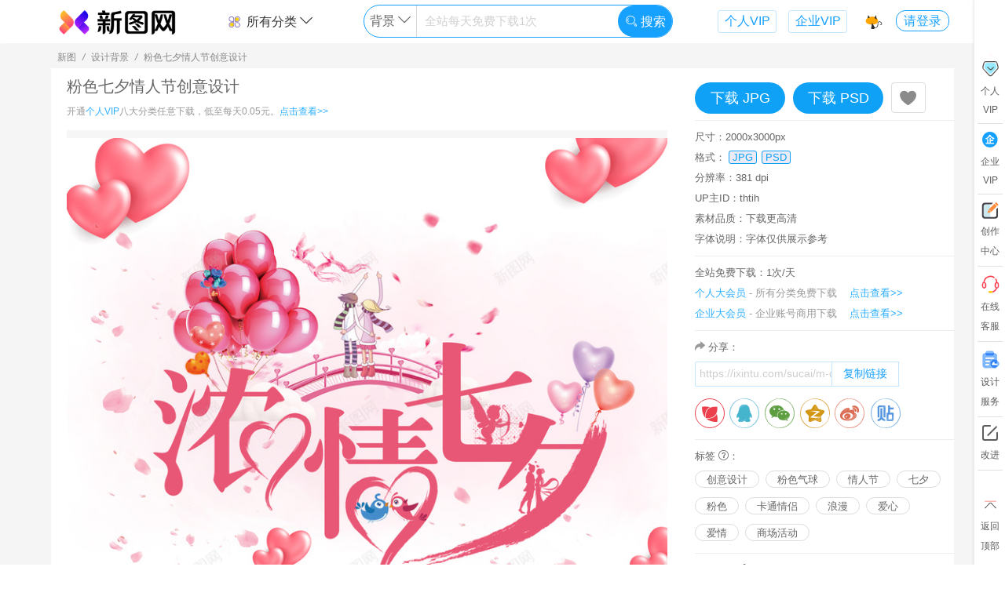

--- FILE ---
content_type: text/html; charset=utf-8
request_url: https://ixintu.com/sucai/m-cdeiiicji.html
body_size: 17345
content:
<!DOCTYPE html>
<html>
<head>
<meta charset="UTF-8">
<meta http-equiv="Content-Type" content="text/html; charset=UTF-8" />
<title>粉色七夕情人节创意设计背景图片免费下载-素材m-cdeiiicji-新图网</title>
<meta name="renderer" content="webkit">
<meta name="keywords" content="创意设计,粉色气球,情人节,七夕,粉色,卡通情侣,浪漫,爱心,爱情,商场活动,粉色七夕情人节创意设计,搜索图片,banner,新图网,图片编号m-cdeiiicji">
<meta name="description" content="新图网有海量粉色七夕情人节创意设计图片：创意设计,粉色气球,情人节,七夕,粉色,卡通情侣,浪漫,爱心,爱情,商场活动等,你现在浏览的图片素材编号m-cdeiiicji,搜索背景图片就来新图网！">
<meta name="language" content ="zh-CN">
<meta http-equiv="X-UA-Compatible" content="IE=Edge,chrome=1">
<meta name="viewport" content="width=device-width,maximum-scale=1.0">
<meta http-equiv="Cache-Control" content="no-transform"/>
<meta http-equiv="Cache-Control" content="no-siteapp"/>
<link rel="canonical" href="https://ixintu.com/sucai/m-cdeiiicji.html"/>
<link rel="stylesheet" href="//img.ixintu.com/ixintu/css/icm.css?v=2024042101">
<link rel="stylesheet" href="//img.ixintu.com/ixintu/lib/layui/css/layui.css">
<link rel="stylesheet" href="//img.ixintu.com/ixintu/css/a.css?2024042101">
<script src="//img.ixintu.com/ixintu/js/jquery.min.js"></script>
<script src="//img.ixintu.com/ixintu/lib/layui/layui.js" charset="utf-8"></script>
<script src="//img.ixintu.com/ixintu/js/functions.js?v=2024042101"></script>
<!--[if lt IE 9]>
<script src="https://cdn.staticfile.org/html5shiv/r29/html5.min.js"></script>
<script src="https://cdn.staticfile.org/respond.js/1.4.2/respond.min.js"></script>
<![endif]-->
<script>
var _domain = '//ixintu.com',
    _domainImg = '//img.ixintu.com',
    _domainPublic = '//img.ixintu.com',
    _domainMonitor = '//monitor.qmku.com',
    _phpTime = '5.892753',
    _appId = '1001',
    _ca = {"controller":"material","action":"detail","uri":"\/material\/detail","pathInfo":"\/sucai\/m-cdeiiicji.html"},
    _env = 'prod',
    _uri = '/material/detail',
    _uid = 0,
    _uidSec = '',
    _userInfo = {},
    _winData = {},
    _cfg = {"maxBg":"500","dayPageKw":"10","fontTitle":"\u6b64\u65f6\u60c5\u7eea\u6b64\u65f6\u5929\u3002\u65e0\u4e8b\u5c0f\u795e\u4ed9\u3002","fontTitle_en":"I like for you to be still","fontTitle_jp":"\u3055\u3088\u306a\u3089 \u307e\u305f\u3044\u3064\u304b\u4f1a\u3044\u307e\u3057\u3087\u3046","fontTitle_kr":"\ud76c\ub9dd \uc758 \ubc14\ub78c \ubd88\uc5b4 \ubcf8 \uc800 \ub3c4 \uba87 \ubc14\ud034 \ub3cc \ud3ec\uc639 \ud558 \ub124 \uc694","fontTitle_tw":"\u6b64\u65f6\u60c5\u7eea\u6b64\u65f6\u5929\u3002\u65e0\u4e8b\u5c0f\u795e\u4ed9\u3002","input_holder":"\u5168\u7ad9\u6bcf\u5929\u514d\u8d39\u4e0b\u8f7d1\u6b21","fix_img_url":"https:\/\/ixintu.com\/vip.html","fix_img_width":"300","fix_img_height":"216","input_holder_yuansu":"\u5168\u7ad9\u6bcf\u5929\u514d\u8d39\u4e0b\u8f7d1\u6b21","input_holder_bg":"\u5168\u7ad9\u6bcf\u5929\u514d\u8d39\u4e0b\u8f7d1\u6b21","input_holder_ppt":"\u5168\u7ad9\u6bcf\u5929\u514d\u8d39\u4e0b\u8f7d1\u6b21","input_holder_gg":"\u5168\u7ad9\u6bcf\u5929\u514d\u8d39\u4e0b\u8f7d1\u6b21","input_holder_font":"png\u514d\u8d39\u65e0\u9650\u4e0b\u8f7d","input_holder_music":"\u5168\u7ad9\u6bcf\u5929\u514d\u8d39\u4e0b\u8f7d1\u6b21","huaban_except_word":["\u539f\u753b","\u6613\u4f01\u79c0","\u5305\u56fe","\u7f8e\u5de5\u4e91","\u5251\u4ed9\u60c5\u7f18","\u6b66\u4fa0","\u4e2d\u56fd\u5730\u56fe","\u5251\u4fa0\u60c5\u7f18","\u5f39\u5c04\u4e16\u754c","\u5251\u7f513","\u4f20\u5947\u4e16\u754c","\u4e50\u5206\u4eab\u7f51","\u5927\u9c7c\u6d77\u68e0","\u6dd8\u5c0f\u67ab","\u78a7\u84dd\u822a\u7ebf","\u5927\u8bdd\u897f\u6e38","\u8303\u4e1e\u4e1e","\u660e\u661f","\u7981\u76d7","\u65d7\u8230\u5e97","\u7acb\u7d75","\u5d29\u574f","\u4e8c\u6b21\u5143","\u660e\u65e5\u65b9\u821f","\u9634\u9633\u5e08","\u52a8\u6f2b","\u53e4\u7530\u8def9\u53f7","\u4f20\u5947","\u8521\u5f90\u5764","\u78a7\u84dd\u5e7b\u60f3","\u7acb\u7ed8","\u4eba\u8bbe","\u5750\u9a91","\u56fe\u5e93\u5927\u6982\u90fd\u6709\u5c31\u662f\u6284","\u5e7b\u5f71\u6218\u4e89","\u4ea4\u6d41\u7fa4","\u5175\u5668","\u68a6\u5e7b\u897f\u6e38","\u4ed9\u4fa0","\u5de5\u4f5c\u5ba4","\u6280\u80fd","\u88c5\u5907","\u8096\u6218","\u65f6\u5149\u5e93","\u672a\u6574\u7406","\u8e66\u574f","\u7387\u53f6","\u6218\u8230"],"fix_img_bt_url":"\/vip.html","input_holder_sy":"\u5168\u7ad9\u6bcf\u5929\u514d\u8d39\u4e0b\u8f7d1\u6b21","input_holder_icon":"\u5168\u7ad9\u6bcf\u5929\u514d\u8d39\u4e0b\u8f7d1\u6b21","huaban_board_limit":"1000","huaban_except_uid":["25350949","30671326","24700274","24169783","24169783","6248377","20116604","22166949","19618005","19915017","751747","19253650","18211827","25836290","29639332","24069125","14698468","29693049","17267739","12145176","13729881","7613009","\t 24362081","16827227","23927241","24673453","27372357","30791266","19187323","30722011","23090059","21849778","26201061","19906664","1027686","23231098","27566497","24310170","23774536","16855285"],"huaban_except_site":["ixintu.com","88icon.com","bao16.com","iipng.com","meigongyun.com","nipic.com","pngss.com","uppsd.com","taobao.com","vcg.com","51mockup","mcool.com","hellorf.com","veer.com","58pic.com","588ku.com","ibaotu.com","tukuppt.com","699pic.com","51yuansu.com","51miz.com","90sheji.com","sheji688.com","zcool.com","zhisheji.com","daimg.com","16pic.com","chinaz.com","aigei.com","soutu114.com","669pic.com","5tu.cn","huiyisheji.com","tuquu.com","bzmntp.ltd","lj8.ltd","sotu114.com","shehui123.cn","fevte.com","weibo.com","bcy.net","imeijiang.com","shutterstock.com","lfxpsd.com","maoyou1.cn","bzmjtt.ltd","psefan.com","lfx20.com","meigongyun","16sucai.com","gtn9.com","dc10000.com"],"soutu123":" dibu_look=1; Hm_lvt_fc4f728cabb33992e4d4fe20cdecc61f=1707289160; dibu_look_mianfei=1; referer=%22http%3A%5C%2F%5C%2Fwww.soutu123.com%5C%2Fppt%5C%2F%22; auth_id=%224265560%7CSealone%7C1709606081%7C133a23eca9b53343923d48fa54e1d102%22; success_target_path=%22http%3A%5C%2F%5C%2Fwww.soutu123.com%5C%2Fppt%5C%2F%22; sns=%7B%22type%22%3A%22qq%22%2C%22token%22%3A%7B%22access_token%22%3A%22D0710141DD4971EBEBE8D10C0205F01A%22%2C%22expires_in%22%3A%227776000%22%2C%22refresh_token%22%3A%22FA544F893E1E02C38EEEFEFB77844B1F%22%2C%22openid%22%3A%2205675364564BD7D9FE9CFDAF89EA845C%22%7D%7D; head=%22http%3A%5C%2F%5C%2Fthirdqq.qlogo.cn%5C%2Fek_qqapp%5C%2FAQONCb2W34s1VszQlfzradsJ3w7ROeqGCK88m6J3iaCP9dj7DUYibaSy9CFNnnWXhvZT0DFIdh%5C%2F100%22; Hm_lpvt_fc4f728cabb33992e4d4fe20cdecc61f=1708752653"},
    _mtId = 13444064,
    _title = '粉色七夕情人节创意设计',
    _svgBox,
    _mtType = 2,
    _audioId = 0,
    _audioReady = false,
    _isOpen = 0,
    _lockSearch = 0,
    _searchKw = '',
    _realSearch = '',
    _dsl = null,
    materialTypes = {"1":"\u514d\u62a0\u5143\u7d20","11":"U I \u56fe\u6807","2":"\u8bbe\u8ba1\u80cc\u666f","9":"\u8bbe\u8ba1\u6a21\u677f","10":"\u6444\u5f71\u7167\u7247","3":"PPT\u6a21\u677f","4":"Excel","5":"Word","7":"\u97f3\u6548","8":"\u914d\u4e50"},
    formats = {"1":"png","2":"jpg","3":"psd","4":"ai","5":"cdr","6":"eps","7":"c4d","10":"pptx","11":"docx","12":"xlsx","15":"mp3","17":"ttf","18":"woff","19":"otf","20":"eot","21":"svg","22":"wav","23":"wma","24":"gif"},
    formatTitle = {"1":"\u514d\u62a0\u7d20\u6750","2":"\u8bbe\u8ba1\u80cc\u666f","3":"PPT\u6a21\u677f","4":"\u529e\u516cExcel","5":"\u529e\u516cWord","6":"\u5b57\u4f53","7":"\u97f3\u6548","8":"\u914d\u4e50"},
    _lastPage = getReferrer(),
    _commonWin = 0,
    _searchType = '2';
</script>
<link rel="stylesheet" href="//img.ixintu.com/ixintu/css/share.css?v=2020110702">
<style>
    .share-msg{display:block;text-align:left;width:100%;margin-bottom:6px;color:#afafaf;}
    .info-box .tips{color:#666;font-size:13px;line-height:26px;}
    .info-box .tips .tip-a{display:inline-block;position:relative;}
    .info-box .tips .tip-a .tip-b{position:absolute;z-index:10;display:none;top:30px;left:-96px;padding-bottom:14px;}
    .info-box .tips .tip-a:hover .tip-b{display:block;}
    .info-box .tips .tip-a .tip-b .tip-c{padding:10px;border:1px solid #dfdfdf;width:240px;background-color:#fff;border-radius:3px;overflow:hidden;}
    .info-box .tips .tip-a .tip-b .tip-c>p{color:#af9178;line-height:20px;font-size:12px;}
    .p-content .p-item-a{border:none;height:auto;margin:0 auto;}
    .info-box .copy{margin-bottom:15px;color:#666;}
    .info-box .copy>div{display:inline-block;border:1px solid rgba(23, 161, 255, 0.25);border-radius:2px;width:260px;overflow:hidden;border-right:none;vertical-align:middle;}
    .info-box .copy>div input{border:none;color:#cdcdcd;height:28px;width:173px;text-indent:5px;}
    .info-box .copy>div button{color:#17A1FF;border:none;border-left:1px solid rgba(23, 161, 255, 0.25);border-right:1px solid rgba(23, 161, 255, 0.25);height:30px;padding:0 14px;cursor: pointer;background-color: #fff;}
    .info-box .copy:hover>div{border-color:#17A1FF}
    .info-box .copy:hover>div button{background-color:#17A1FF;color:#fff;}
    .qinquants{color:#666;}
    textarea::-webkit-input-placeholder {color:#e0e0e0;font-size:12px;}
    textarea:-moz-placeholder {color:#e0e0e0;font-size:12px;}
    textarea::-moz-placeholder {color:#e0e0e0;font-size:12px;}
    textarea:-ms-input-placeholder {color:#e0e0e0;font-size:12px;}
    .mt-fix{width:280px}
    .avatar-lib a{color:#666;}
    .avatar-lib a:hover{color:red;}
    .avatar-lib img{border-radius:50%;}
</style>
</head>
<body style="min-width: 1150px">
<!--低版本提示--><!--[if lte IE 9]><style type="text/css">*{margin:0;padding:0;}.topTip{width:100%;position:fixed;left:0;z-index:99;height:40px;background:#808080;opacity:0.7;filter:alpha(opacity=50);	top:0;text-align: center;color: #fff;font: 16px "微软雅黑";line-height: 40px;}</style><div class="topTip">您当前浏览器版本过低，建议使用谷歌或火狐浏览器</div><![endif]--><!--公共头--><!-- 公共悬浮导航--><!--公用悬浮头部/搜索页头部-->
<div class="header-top">
    <div class="wd box-shadow header-box " id="header">
        <div class="wd-main header clearfix">
            <div>
                <div class="logo fl">
                    <a href="/">
                        <img alt="新图网" src="//img.ixintu.com/ixintu/images/logo/logo3x.png" height="35">
                                            </a>
                </div>
                <div class="center fl">
                                        <div class="search-box clearfix">
                        <div class="top-type fl">
                            <div>
                                <a href="javascript:;"><img alt="分类" class="mr-5 mt--3" src="//img.ixintu.com/ixintu/images/icon/fl1.svg" height="20">所有分类 <i class="icon-down"></i></a>
                                <div class="prop-box">
                                    <div class="prop box-shadow indent-10">
                                        <a href="/all/">全站综合</a>
                                        <a href="/yuansu/">免抠元素</a>
                                        <a href="/icon/">U I 图标</a>
                                        <a href="/bg/">设计背景</a>
                                        <a href="/guanggao/">设计模板</a>
                                        <a href="/sheying/">摄影照片</a>
                                        <a href="/ppt/">PPT模板</a>
                                        <a href="/meiti/">音效配乐</a>
                                    </div>
                                </div>
                            </div>
                        </div>
                        <div class="search fl dir-">
                            <div class="input clearfix">
                                <div class="switch-box fl" style="width: 17%">
                                    <span class="this" data-type="2">背景</span>
                                    <i class="icon-down"></i>
                                    <div class="switch box-shadow">
                                        <div class="box-shadow"></div>
                                    </div>
                                </div>
                                <div class="inp fl" style="width:65.5%">
                                    <input type="text" name="keyword" value="" autocomplete="off" placeholder="全站每天免费下载1次">
                                    <div class="keywords-list">
                                        <div class="keywords box-shadow">
                                            <div class="hot-w">
                                                                                                                                                <a href="javascript:;" data-py="biankuang"><span class="index1">1</span>边框</a>
                                                                                                                                                <a href="javascript:;" data-py="guochao"><span class="index2">2</span>国潮</a>
                                                                                                                                                <a href="javascript:;" data-py="lvyou"><span class="index3">3</span>旅游</a>
                                                                                                                                                <a href="javascript:;" data-py="biaoqian"><span class="index4">4</span>标签</a>
                                                                                                                                                <a href="javascript:;" data-py="142"><span class="index5">5</span>科技</a>
                                                                                                                                                <a href="javascript:;" data-py="beijing"><span class="index6">6</span>背景</a>
                                                                                                                                                <a href="javascript:;" data-py="dianshang"><span class="index7">7</span>电商</a>
                                                                                                                                                <a href="javascript:;" data-py="88gouwujie"><span class="index8">8</span>88购物节</a>
                                                                                                                                                                                                                                                                                                                                                                                            </div>
                                        </div>
                                    </div>
                                </div>
                                <button style="width:17.5%" type="button" class="fr"><i style="font-size:16px" class="layui-icon layui-icon-search"></i> 搜索</button>
                            </div>
                        </div>
                        <a class="fr link-vip" rel="nofollow" href="/vip.html?com=1" target="_blank">企业VIP</a>
                        <a class="fr link-vip" rel="nofollow" href="/vip.html?" target="_blank">个人VIP</a>
                    </div>
                                        <div class="detail-top d-btn hide">
                        <p class="title fl">粉色七夕情人节创意设计</p>
                        <div class="down-btn fr mt-fix">
                                                        <a href="javascript:;" class="down fl" data-id="13444064" data-authorize="1" data-type="2" data-fmt="2">下载 JPG</a>
                                                        <a href="javascript:;" class="down fl" data-id="13444064" data-authorize="1" data-type="2" data-fmt="3">下载 PSD</a>
                                                    </div>
                    </div>
                                    </div>
                <div class="user-face fr">
                    <a href="/vip.html?" class="f-collect" rel="nofollow">
                        <img alt="收藏" src="//img.ixintu.com/ixintu/images/icon/top/11.svg" data-index="11" height="23" width="23">
                        <div class="tips">
                            <div>
                                <p>Ctrl + D</p>
                                <p class="tip-desc">存个书签  1秒进来</p>
                            </div>
                        </div>
                    </a>
                                        <div class="face">
                                                <a href="javascript:;" class="login-btn trans-2">请登录</a>
                                            </div>
                </div>
            </div>
        </div>
    </div>
</div>

<!--右侧导航-->
<div class="cbl layui-hide-xs">
    <div class="cbl-a">
        <a rel="nofollow" href="/vip.html?" target="_blank">
            <div class="item vip">
                <div class="zs"><img alt="vip" src="//img.ixintu.com/ixintu/images/icon/cb-hy.png" height="25"></div>
                <div>个人</div>
                <div>VIP</div>
                <span class="po"></span>
            </div>
        </a>
        <div class="line"></div>
        <a rel="nofollow" href="/vip.html?com=1" target="_blank">
            <div class="item invite">
                <div><i class="icon-qiye" style="color:#17A1FF;"></i></div>
                <div>企业</div>
                <div>VIP</div>
            </div>
        </a>
        <div class="line"></div>
        <a href="/user/manage.html" target="_blank" rel="nofollow">
            <div class="item invite">
                <div><img alt="vip" src="//img.ixintu.com/ixintu/images/icon/cb-cz.svg" height="21"></div>
                <div>创作</div>
                <div>中心</div>
            </div>
        </a>
        <div class="line"></div>
        <a  href="http://wpa.qq.com/msgrd?v=3&uin=3694821536&site=qq&menu=yes" target="_blank" rel="nofollow">
            <div class="item">
                <div><img alt="vip" src="//img.ixintu.com/ixintu/images/icon/cb-kf.png" height="25"></div>
                <div>在线</div>
                <div>客服</div>
            </div>
        </a>
        <div class="line"></div>
        <a href="/jiedan.html" target="_blank" rel="nofollow">
            <div class="item invite">
                <div><img alt="vip" src="//img.ixintu.com/ixintu/images/jiedan/icon/sjfw.png" height="25"></div>
                <div>设计</div>
                <div>服务</div>
            </div>
        </a>
        <div class="line"></div>
        <div class="item advice">
            <div><i class="icon-edit"></i></div>
            <div>改进</div>
        </div>
        <div class="line"></div>
        <div class="item return-top">
            <div><img alt="vip" src="//img.ixintu.com/ixintu/images/icon/cb-to-top.svg" height="25"></div>
            <div>返回</div>
            <div>顶部</div>
        </div>
    </div>
</div>

<div class="wd bg-f5f5f5">
    <div class="wd-main wd1200 center-block">
        <div class="bread-c">
            <span>新图</span>
            <i>/</i>
            <span>设计背景</span>
            <i>/</i>
            <span>粉色七夕情人节创意设计</span>
        </div>
    </div>
    <div class="wd-main wd1200 clearfix center-block bg-fff">
        <article>
            <div class="wd-content type-2 fl">
                <div class="content">                    <h1 class="content-title">粉色七夕情人节创意设计</h1>
                    <p class="content-p">开通<span class="tc-0">个人VIP</span>八大分类任意下载，低至每天0.05元。<a href="/vip.html?" rel="nofollow" target="_blank">点击查看>></a></p>
                    <div class="content-img">
                        <div class="img" title="粉色七夕情人节创意设计">
                                                                                    <div>
                            <img alt="粉色七夕情人节创意设计psd设计背景_新图网 https://ixintu.com 创意设计 粉色气球 情人节 七夕 粉色 卡通情侣 浪漫 爱心 爱情 商场活动" src="//img.ixintu.com/download/jpg/202105/7355295357cbcca51301cf2c5ca28874_800_1200.jpg!con0">
                            </div>
                                                        <div>
                            <img alt="粉色七夕情人节创意设计psd设计背景_新图网 https://ixintu.com 创意设计 粉色气球 情人节 七夕 粉色 卡通情侣 浪漫 爱心 爱情 商场活动" src="//img.ixintu.com/download/jpg/202105/7355295357cbcca51301cf2c5ca28874_800_1200.jpg!con1">
                            </div>
                                                                                </div>
                    </div>
                    <div class="tips shengm">新图网(ixintu.com)提供海量设计背景免费下载，粉色七夕情人节创意设计由新图网用户分享上传，推荐搜索创意设计,粉色气球,情人节,七夕,粉色,卡通情侣,浪漫,爱心,爱情,商场活动获得更多内容。图中水印仅用于网站防护，不具有其他含义。<br>[声明]新图网素材为用户免费自行分享上传，若您发现权利被侵害，请右侧投诉或直接联系客服QQ:3694821536，我们第一时间处理，感谢您的监督。
                        <div class="tip-a">
                            <i class="icon-wenhao-2"></i>
                            <div class="tip-b" style="left:-180px;">
                                <div class="tip-c" style="width:345px;text-indent: 2em;">
                                    <p>本素材仅供个人学习分享使用。网站正在逐步升级内容服务，将不断改进、打磨体验，力求网站足够精简极效（精品、简约、极致、高效）。</p>
                                    <p>新图网尊重知识产权，如您作为权利人发现用户上传到平台的个别内容可能涉嫌侵权、敏感有害、违法违规等，可通过下方侵权投诉或邮件3694821536@qq.com通知，我们将第一时间处理并赠送您一定天数的会员作为回报，感谢您的监督。</p>
                                    <p>部分素材，因用户期望帮助品牌正面宣传而上传，可能非有意含涉品牌信息，如有不恰之处请您指出，将及时下架删除，如有意向，也欢迎与您品牌深度合作，感谢。</p>
                                    <p>网站提供的党政主题相关内容（可能涉及国旗、国徽、党徽、地图...等），目的在于配合国家政策的正面宣传，仅限个人学习分享使用，不得用于任何广告和商用目的，请严格遵守国家相关法律法规，感谢您的支持与理解。</p>
                                </div>
                            </div>
                        </div>
                    </div>
                </div>
            </div>
            <div class="wd-info fr">
                <div class="info-box d-btn clearfix">
                                        <button rel="nofollow" class="down fl down2" data-id="13444064" data-authorize="1" data-type="2" data-fmt="2">下载 JPG</button>
                                        <button rel="nofollow" class="down fl down3" data-id="13444064" data-authorize="1" data-type="2" data-fmt="3">下载 PSD</button>
                                        <a rel="nofollow" data-id="13444064" data-type="2" href="javascript:;" class="fl c-btn collect">
                        <i class="layui-icon layui-icon-heart-fill" style="font-size: 24px;vertical-align: middle;"></i></a>
                </div>
                <div class="info-box">
                                        <p>尺寸：2000x3000px</p>
                                        <p>格式：
                                                <span class="format">JPG</span>
                                                <span class="format">PSD</span>
                                            </p>
                                        <p>分辨率：381 dpi</p>
                                        <p>UP主ID：thtih</p>
                    <p>素材品质：下载更高清</p>
                    <p>字体说明：字体仅供展示参考</p>
                                    </div>
                <div class="info-box">
                    <div class="tips">全站免费下载：1次/天</div>
                    <p class="clearfix pr-20"><span class="tc-0">个人大会员</span><span class="text-hui"> - 所有分类免费下载</span><a rel="nofollow" class="fr tc-link tc-0" href="/vip.html?" target="_blank">点击查看>></a></p>
                    <p class="clearfix pr-20"><span class="tc-0">企业大会员</span><span class="text-hui"> - 企业账号商用下载</span><a rel="nofollow" class="fr tc-link tc-0" href="/vip.html?com=1" target="_blank">点击查看>></a></p>
                </div>
                <div class="info-box">
                                        <div class="copy">
                        <p><i class="icon-fenxiang text-hui font13"></i> 分享：</p>
                        <div class="mt-5"><input type="text" value="https://ixintu.com/sucai/m-cdeiiicji.html?x="><button onclick="copyText('https://ixintu.com/sucai/m-cdeiiicji.html?x=')" type="button">复制链接</button></div>
                    </div>
                    <div class="share-wrap">
                        <div class="social-share clearfix">
                            <a rel="nofollow" title="分享到花瓣" class="fl ss-icon icon-huaban" href="https://huaban.com/bookmarklet/?url=https%3A%2F%2Fixintu.com%2Fsucai%2Fm-cdeiiicji.html%3Fx%3D&title=这张图不错哈，分享给大家！新用户登录可获得10天VIP哦~&media=https%3A%2F%2Fimg.ixintu.com%2Fdownload%2Fjpg%2F202105%2F7355295357cbcca51301cf2c5ca28874_800_1200.jpg&description=%E7%B2%89%E8%89%B2%E4%B8%83%E5%A4%95%E6%83%85%E4%BA%BA%E8%8A%82%E5%88%9B%E6%84%8F%E8%AE%BE%E8%AE%A1psd设计背景_新图网 https://ixintu.com 创意设计 粉色气球 情人节 七夕 粉色 卡通情侣 浪漫 爱心 爱情 商场活动" target="_blank"></a>
                            <a rel="nofollow" title="分享到QQ" class="fl bl-icon bl-icon-qq" href="https://connect.qq.com/widget/shareqq/index.html?url=https%3A%2F%2Fixintu.com%2Fsucai%2Fm-cdeiiicji.html%3Fx%3D&title=这张图不错哈，分享给大家！新用户登录可获得10天VIP哦~&source=%E7%B2%89%E8%89%B2%E4%B8%83%E5%A4%95%E6%83%85%E4%BA%BA%E8%8A%82%E5%88%9B%E6%84%8F%E8%AE%BE%E8%AE%A1psd设计背景_新图网 https://ixintu.com 创意设计 粉色气球 情人节 七夕 粉色 卡通情侣 浪漫 爱心 爱情 商场活动&desc=这张图不错哈，分享给大家！新用户登录可获得10天VIP哦~&pics=https%3A%2F%2Fimg.ixintu.com%2Fdownload%2Fjpg%2F202105%2F7355295357cbcca51301cf2c5ca28874_800_1200.jpg" target="_blank"></a>
                            <a rel="nofollow" title="分享到朋友圈" class="fl bl-icon bl-icon-wechat" href="javascript:;">
                                <div class="wechat-qrcode">
                                    <h4>分享到微信朋友圈</h4>
                                    <div class="qrcode" title="https://ixintu.com/sucai/m-cdeiiicji.html">
                                        <div id="qrcode"></div>
                                    </div>
                                    <div class="help">使用“扫一扫”即可将网页分享至朋友圈。</div>
                                </div>
                            </a>
                            <a rel="nofollow" title="分享到QQ空间" class="fl bl-icon bl-icon-qzone" href="http://sns.qzone.qq.com/cgi-bin/qzshare/cgi_qzshare_onekey?url=https%3A%2F%2Fixintu.com%2Fsucai%2Fm-cdeiiicji.html%3Fx%3D&title=这张图不错哈，分享给大家！新用户登录可获得10天VIP哦~&desc=这张图不错哈，分享给大家！新用户登录可获得10天VIP哦~&summary=这张图不错哈，分享给大家！新用户登录可获得10天VIP哦~&site=%E7%B2%89%E8%89%B2%E4%B8%83%E5%A4%95%E6%83%85%E4%BA%BA%E8%8A%82%E5%88%9B%E6%84%8F%E8%AE%BE%E8%AE%A1【免费下载】-新图网" target="_blank"></a>
                            <a rel="nofollow" title="分享到微博" class="fl bl-icon bl-icon-weibo" href="http://service.weibo.com/share/share.php?url=https%3A%2F%2Fixintu.com%2Fsucai%2Fm-cdeiiicji.html%3Fx%3D&title=这张图不错哈，分享给大家！新用户登录可获得10天VIP哦~&pic=https%3A%2F%2Fimg.ixintu.com%2Fdownload%2Fjpg%2F202105%2F7355295357cbcca51301cf2c5ca28874_800_1200.jpg" target="_blank"></a>
                            <a rel="nofollow" title="分享到贴吧" class="fl bl-icon bl-icon-tieba" href="http://tieba.baidu.com/f/commit/share/openShareApi?title=这张图不错哈，分享给大家！新用户登录可获得10天VIP哦~&url=https%3A%2F%2Fixintu.com%2Fsucai%2Fm-cdeiiicji.html%3Fx%3D&pic=https%3A%2F%2Fimg.ixintu.com%2Fdownload%2Fjpg%2F202105%2F7355295357cbcca51301cf2c5ca28874_800_1200.jpg" target="_blank"></a>
                        </div>
                    </div>
                    <!--<p class="mt-10">上传用户：</p>
                    <p class="mt-10 avatar-lib"><a href="/author/thtih-1-1.html" target="_blank"><img src="//img.ixintu.com/download/avatar/lib/98e9bd20a5fbcece03f5c66534464dca_300_300.jpg" height="26" alt="">&nbsp;&nbsp;弎七</a></p>-->
                </div>
                                <div class="info-box">
                    <div class="tips">标签
                        <div class="tip-a">
                            <i class="icon-wenhao-2"></i>
                            <div class="tip-b" style="left:-180px;">
                                <div class="tip-c" style="width: 345px;"><p>本网站的关键词标签是为了便于技术上搜索引擎找图以及用户效率搜索，不是本网站提供的最终产品，且不代表本网站观点及立场。由于关键词会自动进行机器分词、部分外文的自动翻译等，可能会因此存在文字上的语言差异、文化差异、翻译错误等误差情况，本网站将尽可能地进行严格筛查处理，但可能不免有疏漏烦请您谅解，如您发现关键词出现违法违规、敏感有害、违反公序良俗等的情况，麻烦您能通过下方举报投诉入口或联系在线客服进行举报投诉，我们将第一时间处理并赠送您一定天数的会员作为回报，十分感谢您的监督。</p></div>
                            </div>
                        </div>：
                    </div>
                    <p class="r-search">
                                                <a target="_blank" href="/all/chuangyisheji.html">创意设计</a>
                                                <a target="_blank" href="/all/349337.html">粉色气球</a>
                                                <a target="_blank" href="/all/qingrenjie.html">情人节</a>
                                                <a target="_blank" href="/all/qixi.html">七夕</a>
                                                <a target="_blank" href="/all/fense.html">粉色</a>
                                                <a target="_blank" href="/all/342277.html">卡通情侣</a>
                                                <a target="_blank" href="/all/langman.html">浪漫</a>
                                                <a target="_blank" href="/all/aixin.html">爱心</a>
                                                <a target="_blank" href="/all/aiqing.html">爱情</a>
                                                <a target="_blank" href="/all/shangchanghuodong.html">商场活动</a>
                                            </p>
                </div>
                                <div class="info-box" style="border: none">
                    <p><a rel="nofollow" class="qinquants" href="javascript:;" data-id="13444064">素材投诉 <i class="icon-warn font13"></i></a></p>

                </div>
            </div>
        </article>
    </div>
    <div class="wd-main wd1200 center-block ad-app" style="padding-bottom: 60px">
                        <h2 class="relation-title">设计背景推荐</h2>
            <div class="flex-list height-fix hf-210 flex-2 clearfix"><div class="item" data-w="1461.5384615385" data-h="380">
                    <a href="/sucai/m-wzktttwuh.html" target="_blank" title="七夕情人节粉色简约banner">
                        <img alt="七夕情人节粉色简约banner背景" title="七夕情人节粉色简约banner背景图片" src="//img.ixintu.com/download/jpg/202105/464cc41051e82c79997917da9229802d_800_208.jpg!bg" data-src="//img.ixintu.com/download/jpg/202105/464cc41051e82c79997917da9229802d_800_208.jpg!bg" class="trans-4">
                        <h4 class="trans-2 tit">七夕情人节粉色简约banner</h4>
                    </a>
                    <div class="flex-btn trans-2"><div rel="nofollow" title="收藏" class="collect c-btn " data-type="2" data-id="13444058"><i class="layui-icon layui-icon-heart-fill"></i></div>
                    <div class="d-btn mt-5"><a rel="nofollow" class="down down1" data-authorize="1" data-id="13444058" data-type="2" href="javascript:;" data-fmt="2">下载 JPG</a> <a rel="nofollow" class="down down2" data-authorize="1" data-id="13444058" data-type="2" href="javascript:;" data-fmt="3">下载 PSD</a> </div></div>
                </div><div class="item" data-w="1044.6735395189" data-h="380">
                    <a href="/sucai/7mNWjeqaa.html" target="_blank" title="七夕情人节粉色玫瑰花背景Banner">
                        <img alt="七夕情人节粉色玫瑰花背景Banner背景" title="七夕情人节粉色玫瑰花背景Banner背景图片" src="//img.ixintu.com/download/jpg/202001/17853595e580c41e2aa54a32e3f8dc4e.jpg!bg" data-src="//img.ixintu.com/download/jpg/202001/17853595e580c41e2aa54a32e3f8dc4e.jpg!bg" class="trans-4">
                        <h4 class="trans-2 tit">七夕情人节粉色玫瑰花背景Banner</h4>
                    </a>
                    <div class="flex-btn trans-2"><div rel="nofollow" title="收藏" class="collect c-btn " data-type="2" data-id="736400"><i class="layui-icon layui-icon-heart-fill"></i></div>
                    <div class="d-btn mt-5"><a rel="nofollow" class="down down1" data-authorize="1" data-id="736400" data-type="2" href="javascript:;" data-fmt="2">下载 JPG</a> </div></div>
                </div><div class="item" data-w="253.5446205171" data-h="380">
                    <a href="/sucai/0QPPPaWPq.html" target="_blank" title="七夕情人节粉色背景">
                        <img alt="七夕情人节粉色背景背景" title="七夕情人节粉色背景背景图片" src="//img.ixintu.com/download/jpg/202009/e5969c77ec0321a654c921938f9e728f_800_1199.jpg!bg" data-src="//img.ixintu.com/download/jpg/202009/e5969c77ec0321a654c921938f9e728f_800_1199.jpg!bg" class="trans-4">
                        <h4 class="trans-2 tit">七夕情人节粉色背景</h4>
                    </a>
                    <div class="flex-btn trans-2"><div rel="nofollow" title="收藏" class="collect c-btn " data-type="2" data-id="9990794"><i class="layui-icon layui-icon-heart-fill"></i></div>
                    <div class="d-btn mt-5"><a rel="nofollow" class="down down1" data-authorize="1" data-id="9990794" data-type="2" href="javascript:;" data-fmt="2">下载 JPG</a> <a rel="nofollow" class="down down2" data-authorize="1" data-id="9990794" data-type="2" href="javascript:;" data-fmt="3">下载 PSD</a> </div></div>
                </div><div class="item" data-w="253.33333333333" data-h="380">
                    <a href="/sucai/m-eieipeoop.html" target="_blank" title="粉色浪漫七夕情人节海报背景">
                        <img alt="粉色浪漫七夕情人节海报背景背景" title="粉色浪漫七夕情人节海报背景背景图片" src="//img.ixintu.com/download/jpg/202010/78dc4c87246dd80300e5bb45bfdc5c8d_800_1200.jpg!bg" data-src="//img.ixintu.com/download/jpg/202010/78dc4c87246dd80300e5bb45bfdc5c8d_800_1200.jpg!bg" class="trans-4">
                        <h4 class="trans-2 tit">粉色浪漫七夕情人节海报背景</h4>
                    </a>
                    <div class="flex-btn trans-2"><div rel="nofollow" title="收藏" class="collect c-btn " data-type="2" data-id="10170667"><i class="layui-icon layui-icon-heart-fill"></i></div>
                    <div class="d-btn mt-5"><a rel="nofollow" class="down down1" data-authorize="1" data-id="10170667" data-type="2" href="javascript:;" data-fmt="2">下载 JPG</a> <a rel="nofollow" class="down down2" data-authorize="1" data-id="10170667" data-type="2" href="javascript:;" data-fmt="3">下载 PSD</a> </div></div>
                </div><div class="item" data-w="1037.542662116" data-h="380">
                    <a href="/sucai/0SVaPaePW.html" target="_blank" title="七夕浪漫情人节粉色礼物丝带背景">
                        <img alt="七夕浪漫情人节粉色礼物丝带背景背景" title="七夕浪漫情人节粉色礼物丝带背景背景图片" src="//img.ixintu.com/download/jpg/202004/96e4e6a4da638c58417718c279bc789a_800_293.jpg!bg" data-src="//img.ixintu.com/download/jpg/202004/96e4e6a4da638c58417718c279bc789a_800_293.jpg!bg" class="trans-4">
                        <h4 class="trans-2 tit">七夕浪漫情人节粉色礼物丝带背景</h4>
                    </a>
                    <div class="flex-btn trans-2"><div rel="nofollow" title="收藏" class="collect c-btn " data-type="2" data-id="2090697"><i class="layui-icon layui-icon-heart-fill"></i></div>
                    <div class="d-btn mt-5"><a rel="nofollow" class="down down1" data-authorize="1" data-id="2090697" data-type="2" href="javascript:;" data-fmt="2">下载 JPG</a> <a rel="nofollow" class="down down2" data-authorize="1" data-id="2090697" data-type="2" href="javascript:;" data-fmt="3">下载 PSD</a> </div></div>
                </div><div class="item" data-w="921.21212121212" data-h="380">
                    <a href="/sucai/0mVjaUjag.html" target="_blank" title="七夕情人节粉色淘宝天猫背景banner">
                        <img alt="七夕情人节粉色淘宝天猫背景banner背景" title="七夕情人节粉色淘宝天猫背景banner背景图片" src="//img.ixintu.com/download/jpg/202004/a43c178821d44057dfd70e7f5dd049c2_800_330.jpg!bg" data-src="//img.ixintu.com/download/jpg/202004/a43c178821d44057dfd70e7f5dd049c2_800_330.jpg!bg" class="trans-4">
                        <h4 class="trans-2 tit">七夕情人节粉色淘宝天猫背景banner</h4>
                    </a>
                    <div class="flex-btn trans-2"><div rel="nofollow" title="收藏" class="collect c-btn " data-type="2" data-id="2308305"><i class="layui-icon layui-icon-heart-fill"></i></div>
                    <div class="d-btn mt-5"><a rel="nofollow" class="down down1" data-authorize="1" data-id="2308305" data-type="2" href="javascript:;" data-fmt="2">下载 JPG</a> <a rel="nofollow" class="down down2" data-authorize="1" data-id="2308305" data-type="2" href="javascript:;" data-fmt="3">下载 PSD</a> </div></div>
                </div><div class="item" data-w="912.91291291291" data-h="380">
                    <a href="/sucai/m-msmmattzt.html" target="_blank" title="情人节七夕比心卡通粉色海报背景">
                        <img alt="情人节七夕比心卡通粉色海报背景背景" title="情人节七夕比心卡通粉色海报背景背景图片" src="//img.ixintu.com/download/jpg/202010/98f3ef05f56a585a2a76c383bc5dff0a_800_333.jpg!bg" data-src="//img.ixintu.com/download/jpg/202010/98f3ef05f56a585a2a76c383bc5dff0a_800_333.jpg!bg" class="trans-4">
                        <h4 class="trans-2 tit">情人节七夕比心卡通粉色海报背景</h4>
                    </a>
                    <div class="flex-btn trans-2"><div rel="nofollow" title="收藏" class="collect c-btn " data-type="2" data-id="10046636"><i class="layui-icon layui-icon-heart-fill"></i></div>
                    <div class="d-btn mt-5"><a rel="nofollow" class="down down1" data-authorize="1" data-id="10046636" data-type="2" href="javascript:;" data-fmt="2">下载 JPG</a> <a rel="nofollow" class="down down2" data-authorize="1" data-id="10046636" data-type="2" href="javascript:;" data-fmt="3">下载 PSD</a> </div></div>
                </div><div class="item" data-w="1216" data-h="380">
                    <a href="/sucai/0xVeVWPVW.html" target="_blank" title="紫粉色浪漫爱情七夕情人节爱心banner">
                        <img alt="紫粉色浪漫爱情七夕情人节爱心banner背景" title="紫粉色浪漫爱情七夕情人节爱心banner背景图片" src="//img.ixintu.com/download/jpg/202004/42b690d17716f3a23d1733f5306f6d04_800_250.jpg!bg" data-src="//img.ixintu.com/download/jpg/202004/42b690d17716f3a23d1733f5306f6d04_800_250.jpg!bg" class="trans-4">
                        <h4 class="trans-2 tit">紫粉色浪漫爱情七夕情人节爱心banner</h4>
                    </a>
                    <div class="flex-btn trans-2"><div rel="nofollow" title="收藏" class="collect c-btn " data-type="2" data-id="2627927"><i class="layui-icon layui-icon-heart-fill"></i></div>
                    <div class="d-btn mt-5"><a rel="nofollow" class="down down1" data-authorize="1" data-id="2627927" data-type="2" href="javascript:;" data-fmt="2">下载 JPG</a> </div></div>
                </div><div class="item" data-w="955.9748427673" data-h="380">
                    <a href="/sucai/m-pybnnngng.html" target="_blank" title="七夕文艺情人节粉色背景">
                        <img alt="七夕文艺情人节粉色背景背景" title="七夕文艺情人节粉色背景背景图片" src="//img.ixintu.com/download/jpg/202105/28cebb30b6c3745487c20ddab87e27dc_800_318.jpg!bg" data-src="//img.ixintu.com/download/jpg/202105/28cebb30b6c3745487c20ddab87e27dc_800_318.jpg!bg" class="trans-4">
                        <h4 class="trans-2 tit">七夕文艺情人节粉色背景</h4>
                    </a>
                    <div class="flex-btn trans-2"><div rel="nofollow" title="收藏" class="collect c-btn " data-type="2" data-id="13444646"><i class="layui-icon layui-icon-heart-fill"></i></div>
                    <div class="d-btn mt-5"><a rel="nofollow" class="down down1" data-authorize="1" data-id="13444646" data-type="2" href="javascript:;" data-fmt="2">下载 JPG</a> <a rel="nofollow" class="down down2" data-authorize="1" data-id="13444646" data-type="2" href="javascript:;" data-fmt="3">下载 PSD</a> </div></div>
                </div><div class="item" data-w="213.78340365682" data-h="380">
                    <a href="/sucai/m-dhixxiili.html" target="_blank" title="手绘粉色七夕情人节促销海报H5背景下载">
                        <img alt="手绘粉色七夕情人节促销海报H5背景下载背景" title="手绘粉色七夕情人节促销海报H5背景下载背景图片" src="//img.ixintu.com/download/jpg/202105/c82d23aab95637ed3788d6468eaf243b_800_1422.jpg!bg" data-src="//img.ixintu.com/download/jpg/202105/c82d23aab95637ed3788d6468eaf243b_800_1422.jpg!bg" class="trans-4">
                        <h4 class="trans-2 tit">手绘粉色七夕情人节促销海报H5背景下载</h4>
                    </a>
                    <div class="flex-btn trans-2"><div rel="nofollow" title="收藏" class="collect c-btn " data-type="2" data-id="13443363"><i class="layui-icon layui-icon-heart-fill"></i></div>
                    <div class="d-btn mt-5"><a rel="nofollow" class="down down1" data-authorize="1" data-id="13443363" data-type="2" href="javascript:;" data-fmt="2">下载 JPG</a> <a rel="nofollow" class="down down2" data-authorize="1" data-id="13443363" data-type="2" href="javascript:;" data-fmt="3">下载 PSD</a> </div></div>
                </div></div>                                <h2 class="relation-title">免抠元素推荐</h2>
            <div class="masonry lazy-img clearfix"><div class="mtr-item height-fix hf-210">
                <div class="content">
                    <div class="content-a">
                        <div class="img" style="height:157.1875px">
                            <a href="/sucai/7QzkWWWVg.html" target="_blank" title="在一起么么哒粉色花体字七夕情人节"><img  alt="在一起么么哒粉色花体字七夕情人节素材" title="在一起么么哒粉色花体字七夕情人节png图片下载" class="trans-4" src="//img.ixintu.com/upload/jpg/20210525/24e53d76f5db7ddbe93d418942f5ebf3_119302_800_503.jpg!ys" data-original="//img.ixintu.com/upload/jpg/20210525/24e53d76f5db7ddbe93d418942f5ebf3_119302_800_503.jpg!ys"></a>
                            <h4 class="trans-2 tit">在一起么么哒粉色花体字七夕情人节</h4>
                            <div title="收藏1" rel="nofollow" class="collect c-btn trans-2" data-type="1" data-id="177725"><i class="layui-icon layui-icon-heart-fill"></i></div>
                        </div>
                        <div class="d-btn"><a rel="nofollow" class="down down1" data-authorize="1" data-id="177725" data-type="1" href="javascript:;" data-fmt="1">下载 PNG</a> </div>
                    </div>
                </div>
            </div><div class="mtr-item height-fix hf-210">
                <div class="content">
                    <div class="content-a">
                        <div class="img" style="height:205px">
                            <a href="/sucai/7imjPUgke.html" target="_blank" title="粉色爱心玫瑰卡片背景七夕情人节"><img  alt="粉色爱心玫瑰卡片背景七夕情人节素材" title="粉色爱心玫瑰卡片背景七夕情人节png图片下载" class="trans-4" src="//img.ixintu.com/upload/jpg/20210528/7ad9175cdb116dbef223bfbb2aea2891_37994_800_656.jpg!ys" data-original="//img.ixintu.com/upload/jpg/20210528/7ad9175cdb116dbef223bfbb2aea2891_37994_800_656.jpg!ys"></a>
                            <h4 class="trans-2 tit">粉色爱心玫瑰卡片背景七夕情人节</h4>
                            <div title="收藏1" rel="nofollow" class="collect c-btn trans-2" data-type="1" data-id="398516"><i class="layui-icon layui-icon-heart-fill"></i></div>
                        </div>
                        <div class="d-btn"><a rel="nofollow" class="down down1" data-authorize="1" data-id="398516" data-type="1" href="javascript:;" data-fmt="1">下载 PNG</a> </div>
                    </div>
                </div>
            </div><div class="mtr-item height-fix hf-210">
                <div class="content">
                    <div class="content-a">
                        <div class="img" style="height:226.875px">
                            <a href="/sucai/fyiSPVVqP.html" target="_blank" title="粉色透明爱心背景七夕情人节"><img  alt="粉色透明爱心背景七夕情人节素材" title="粉色透明爱心背景七夕情人节png图片下载" class="trans-4" src="//img.ixintu.com/upload/jpg/20210523/1e86043180fad8de47ef0cd0d531fdf8_36111_800_726.jpg!ys" data-original="//img.ixintu.com/upload/jpg/20210523/1e86043180fad8de47ef0cd0d531fdf8_36111_800_726.jpg!ys"></a>
                            <h4 class="trans-2 tit">粉色透明爱心背景七夕情人节</h4>
                            <div title="收藏1" rel="nofollow" class="collect c-btn trans-2" data-type="1" data-id="92249"><i class="layui-icon layui-icon-heart-fill"></i></div>
                        </div>
                        <div class="d-btn"><a rel="nofollow" class="down down1" data-authorize="1" data-id="92249" data-type="1" href="javascript:;" data-fmt="1">下载 PNG</a> </div>
                    </div>
                </div>
            </div><div class="mtr-item height-fix hf-210">
                <div class="content">
                    <div class="content-a">
                        <div class="img" style="height:99.6875px">
                            <a href="/sucai/7XzkWWWgj.html" target="_blank" title="粉色的玫瑰花元素七夕情人节"><img  alt="粉色的玫瑰花元素七夕情人节素材" title="粉色的玫瑰花元素七夕情人节png图片下载" class="trans-4" src="//img.ixintu.com/upload/jpg/20210525/784659abe81e9306ab771d183b151583_69739_800_319.jpg!ys" data-original="//img.ixintu.com/upload/jpg/20210525/784659abe81e9306ab771d183b151583_69739_800_319.jpg!ys"></a>
                            <h4 class="trans-2 tit">粉色的玫瑰花元素七夕情人节</h4>
                            <div title="收藏1" rel="nofollow" class="collect c-btn trans-2" data-type="1" data-id="177753"><i class="layui-icon layui-icon-heart-fill"></i></div>
                        </div>
                        <div class="d-btn"><a rel="nofollow" class="down down1" data-authorize="1" data-id="177753" data-type="1" href="javascript:;" data-fmt="1">下载 PNG</a> </div>
                    </div>
                </div>
            </div><div class="mtr-item height-fix hf-210">
                <div class="content">
                    <div class="content-a">
                        <div class="img" style="height:165.85956416465px">
                            <a href="/sucai/7NxjPWakj.html" target="_blank" title="粉色盛开玫瑰花卉七夕情人节"><img  alt="粉色盛开玫瑰花卉七夕情人节素材" title="粉色盛开玫瑰花卉七夕情人节png图片下载" class="trans-4" src="//img.ixintu.com/upload/jpg/20210528/ff729b7b21f1f88074f41c3d259905dd_37561_413_274.jpg!ys" data-original="//img.ixintu.com/upload/jpg/20210528/ff729b7b21f1f88074f41c3d259905dd_37561_413_274.jpg!ys"></a>
                            <h4 class="trans-2 tit">粉色盛开玫瑰花卉七夕情人节</h4>
                            <div title="收藏1" rel="nofollow" class="collect c-btn trans-2" data-type="1" data-id="397013"><i class="layui-icon layui-icon-heart-fill"></i></div>
                        </div>
                        <div class="d-btn"><a rel="nofollow" class="down down1" data-authorize="1" data-id="397013" data-type="1" href="javascript:;" data-fmt="1">下载 PNG</a> </div>
                    </div>
                </div>
            </div><div class="mtr-item height-fix hf-210">
                <div class="content">
                    <div class="content-a">
                        <div class="img" style="height:99.6875px">
                            <a href="/sucai/7iSjPkaqW.html" target="_blank" title="粉色的玫瑰花元素七夕情人节"><img  alt="粉色的玫瑰花元素七夕情人节素材" title="粉色的玫瑰花元素七夕情人节png图片下载" class="trans-4" src="//img.ixintu.com/upload/jpg/20210528/784659abe81e9306ab771d183b151583_69739_800_319.jpg!ys" data-original="//img.ixintu.com/upload/jpg/20210528/784659abe81e9306ab771d183b151583_69739_800_319.jpg!ys"></a>
                            <h4 class="trans-2 tit">粉色的玫瑰花元素七夕情人节</h4>
                            <div title="收藏1" rel="nofollow" class="collect c-btn trans-2" data-type="1" data-id="391047"><i class="layui-icon layui-icon-heart-fill"></i></div>
                        </div>
                        <div class="d-btn"><a rel="nofollow" class="down down1" data-authorize="1" data-id="391047" data-type="1" href="javascript:;" data-fmt="1">下载 PNG</a> </div>
                    </div>
                </div>
            </div><div class="mtr-item height-fix hf-210">
                <div class="content">
                    <div class="content-a">
                        <div class="img" style="height:84.6875px">
                            <a href="/sucai/7JJjPjPUq.html" target="_blank" title="云朵粉色七夕情人节"><img  alt="云朵粉色七夕情人节素材" title="云朵粉色七夕情人节png图片下载" class="trans-4" src="//img.ixintu.com/upload/jpg/20210528/673a9e3655a222da05d20a2b3cfe309c_14278_800_271.jpg!ys" data-original="//img.ixintu.com/upload/jpg/20210528/673a9e3655a222da05d20a2b3cfe309c_14278_800_271.jpg!ys"></a>
                            <h4 class="trans-2 tit">云朵粉色七夕情人节</h4>
                            <div title="收藏1" rel="nofollow" class="collect c-btn trans-2" data-type="1" data-id="393984"><i class="layui-icon layui-icon-heart-fill"></i></div>
                        </div>
                        <div class="d-btn"><a rel="nofollow" class="down down1" data-authorize="1" data-id="393984" data-type="1" href="javascript:;" data-fmt="1">下载 PNG</a> </div>
                    </div>
                </div>
            </div><div class="mtr-item height-fix hf-210">
                <div class="content">
                    <div class="content-a">
                        <div class="img" style="height:214.63022508039px">
                            <a href="/sucai/7NxjPWgVV.html" target="_blank" title="心形粉色七夕情人节"><img  alt="心形粉色七夕情人节素材" title="心形粉色七夕情人节png图片下载" class="trans-4" src="//img.ixintu.com/upload/jpg/20210528/88caed46df8c3ad0b36991c718fc3696_28747_311_267.jpg!ys" data-original="//img.ixintu.com/upload/jpg/20210528/88caed46df8c3ad0b36991c718fc3696_28747_311_267.jpg!ys"></a>
                            <h4 class="trans-2 tit">心形粉色七夕情人节</h4>
                            <div title="收藏1" rel="nofollow" class="collect c-btn trans-2" data-type="1" data-id="397522"><i class="layui-icon layui-icon-heart-fill"></i></div>
                        </div>
                        <div class="d-btn"><a rel="nofollow" class="down down1" data-authorize="1" data-id="397522" data-type="1" href="javascript:;" data-fmt="1">下载 PNG</a> </div>
                    </div>
                </div>
            </div><div class="mtr-item height-fix hf-210">
                <div class="content">
                    <div class="content-a">
                        <div class="img" style="height:250px">
                            <a href="/sucai/7NSkVqPVP.html" target="_blank" title="七夕情人节粉色玫瑰花"><img  alt="七夕情人节粉色玫瑰花素材" title="七夕情人节粉色玫瑰花png图片下载" class="trans-4" src="//img.ixintu.com/upload/jpg/20210523/b4eb44f07b30099803ebf3f3bd92ef4d_133208_800_800.jpg!ys" data-original="//img.ixintu.com/upload/jpg/20210523/b4eb44f07b30099803ebf3f3bd92ef4d_133208_800_800.jpg!ys"></a>
                            <h4 class="trans-2 tit">七夕情人节粉色玫瑰花</h4>
                            <div title="收藏1" rel="nofollow" class="collect c-btn trans-2" data-type="1" data-id="124929"><i class="layui-icon layui-icon-heart-fill"></i></div>
                        </div>
                        <div class="d-btn"><a rel="nofollow" class="down down1" data-authorize="1" data-id="124929" data-type="1" href="javascript:;" data-fmt="1">下载 PNG</a> <a rel="nofollow" class="down down2" data-authorize="1" data-id="124929" data-type="1" href="javascript:;" data-fmt="3">下载 PSD</a> </div>
                    </div>
                </div>
            </div><div class="mtr-item height-fix hf-210">
                <div class="content">
                    <div class="content-a">
                        <div class="img" style="height:206.86274509804px">
                            <a href="/sucai/7QxkaeaVe.html" target="_blank" title="飘落粉色花瓣七夕情人节海报背景"><img  alt="飘落粉色花瓣七夕情人节海报背景素材" title="飘落粉色花瓣七夕情人节海报背景png图片下载" class="trans-4" src="//img.ixintu.com/upload/jpg/20210523/c6ba85249904a9f0b63013bbfc53c057_8433_510_422.jpg!ys" data-original="//img.ixintu.com/upload/jpg/20210523/c6ba85249904a9f0b63013bbfc53c057_8433_510_422.jpg!ys"></a>
                            <h4 class="trans-2 tit">飘落粉色花瓣七夕情人节海报背景</h4>
                            <div title="收藏1" rel="nofollow" class="collect c-btn trans-2" data-type="1" data-id="106026"><i class="layui-icon layui-icon-heart-fill"></i></div>
                        </div>
                        <div class="d-btn"><a rel="nofollow" class="down down1" data-authorize="1" data-id="106026" data-type="1" href="javascript:;" data-fmt="1">下载 PNG</a> </div>
                    </div>
                </div>
            </div></div>                                <h2 class="relation-title">UI图标推荐</h2>
            <div class="flex-list height-fix hf-210 flex-11 clearfix"><div class="item" data-w="973.23741007194" data-h="380">
                    <a href="/sucai/0zkqPqkqk.html" target="_blank" title="情人节粉色圆形图标七夕情人节">
                        <img alt="情人节粉色圆形图标七夕情人节图标" title="情人节粉色圆形图标七夕情人节图标icon" src="//img.ixintu.com/upload/jpg/20210614/3ab894c6a9b37c42f3f5890f20718a91_25013_356_139.jpg!bg" data-src="//img.ixintu.com/upload/jpg/20210614/3ab894c6a9b37c42f3f5890f20718a91_25013_356_139.jpg!bg" class="trans-4">
                        <h4 class="trans-2 tit">情人节粉色圆形图标七夕情人节</h4>
                    </a>
                    <div class="flex-btn trans-2"><div rel="nofollow" title="收藏" class="collect c-btn " data-type="11" data-id="1494141"><i class="layui-icon layui-icon-heart-fill"></i></div>
                    <div class="d-btn mt-5"><a rel="nofollow" class="down down1" data-authorize="1" data-id="1494141" data-type="11" href="javascript:;" data-fmt="1">下载 PNG</a> </div></div>
                </div><div class="item" data-w="404.25531914894" data-h="380">
                    <a href="/sucai/m-cdcfdcdcf.html" target="_blank" title="Love06爱情浪漫七夕情人节免扣去底透明奥美Li">
                        <img alt="Love06爱情浪漫七夕情人节免扣去底透明奥美Li图标" title="Love06爱情浪漫七夕情人节免扣去底透明奥美Li图标icon" src="//img.ixintu.com/download/jpg/20201028/c82cd5f1432a9b0fe401b7fe9cedb462_800_752.jpg!bg" data-src="//img.ixintu.com/download/jpg/20201028/c82cd5f1432a9b0fe401b7fe9cedb462_800_752.jpg!bg" class="trans-4">
                        <h4 class="trans-2 tit"><img src="//img.ixintu.com/ixintu/images/icon/sy24120.png" style="width:auto;height:20px" alt="商">&nbsp;Love06爱情浪漫七夕情人节免扣去底透明奥美Li</h4>
                    </a>
                    <div class="flex-btn trans-2"><div rel="nofollow" title="收藏" class="collect c-btn " data-type="11" data-id="10810108"><i class="layui-icon layui-icon-heart-fill"></i></div>
                    <div class="d-btn mt-5"><a rel="nofollow" class="down down1" data-authorize="3" data-id="10810108" data-type="11" href="javascript:;" data-fmt="1">下载 PNG</a> </div></div>
                </div><div class="item" data-w="428.34138486312" data-h="380">
                    <a href="/sucai/m-fofgoffrf.html" target="_blank" title="Love23爱情浪漫七夕情人节免扣去底透明奥美Li">
                        <img alt="Love23爱情浪漫七夕情人节免扣去底透明奥美Li图标" title="Love23爱情浪漫七夕情人节免扣去底透明奥美Li图标icon" src="//img.ixintu.com/download/jpg/20201028/967b44ef994f425bc671dbf71145af7d_700_621.jpg!bg" data-src="//img.ixintu.com/download/jpg/20201028/967b44ef994f425bc671dbf71145af7d_700_621.jpg!bg" class="trans-4">
                        <h4 class="trans-2 tit"><img src="//img.ixintu.com/ixintu/images/icon/sy24120.png" style="width:auto;height:20px" alt="商">&nbsp;Love23爱情浪漫七夕情人节免扣去底透明奥美Li</h4>
                    </a>
                    <div class="flex-btn trans-2"><div rel="nofollow" title="收藏" class="collect c-btn " data-type="11" data-id="10810090"><i class="layui-icon layui-icon-heart-fill"></i></div>
                    <div class="d-btn mt-5"><a rel="nofollow" class="down down1" data-authorize="3" data-id="10810090" data-type="11" href="javascript:;" data-fmt="1">下载 PNG</a> </div></div>
                </div><div class="item" data-w="380" data-h="380">
                    <a href="/sucai/0QqjqVePj.html" target="_blank" title="七夕情人节活动主图水印直通车水印38520双十一6图标">
                        <img alt="七夕情人节活动主图水印直通车水印38520双十一6图标图标" title="七夕情人节活动主图水印直通车水印38520双十一6图标图标icon" src="//img.ixintu.com/download/jpg/20200702/6cecbe88e039ab5efcb1e41029aeb5e3_800_800.jpg!bg" data-src="//img.ixintu.com/download/jpg/20200702/6cecbe88e039ab5efcb1e41029aeb5e3_800_800.jpg!bg" class="trans-4">
                        <h4 class="trans-2 tit">七夕情人节活动主图水印直通车水印38520双十一6图标</h4>
                    </a>
                    <div class="flex-btn trans-2"><div rel="nofollow" title="收藏" class="collect c-btn " data-type="11" data-id="4342693"><i class="layui-icon layui-icon-heart-fill"></i></div>
                    <div class="d-btn mt-5"><a rel="nofollow" class="down down1" data-authorize="1" data-id="4342693" data-type="11" href="javascript:;" data-fmt="1">下载 PNG</a> </div></div>
                </div><div class="item" data-w="455.08982035928" data-h="380">
                    <a href="/sucai/m-xjxbjxxbv.html" target="_blank" title="Love16爱情浪漫七夕情人节免扣去底透明奥美Li">
                        <img alt="Love16爱情浪漫七夕情人节免扣去底透明奥美Li图标" title="Love16爱情浪漫七夕情人节免扣去底透明奥美Li图标icon" src="//img.ixintu.com/download/jpg/20201028/9709eeef3f66a96f88798b47651d2e99_800_668.jpg!bg" data-src="//img.ixintu.com/download/jpg/20201028/9709eeef3f66a96f88798b47651d2e99_800_668.jpg!bg" class="trans-4">
                        <h4 class="trans-2 tit"><img src="//img.ixintu.com/ixintu/images/icon/sy24120.png" style="width:auto;height:20px" alt="商">&nbsp;Love16爱情浪漫七夕情人节免扣去底透明奥美Li</h4>
                    </a>
                    <div class="flex-btn trans-2"><div rel="nofollow" title="收藏" class="collect c-btn " data-type="11" data-id="10810087"><i class="layui-icon layui-icon-heart-fill"></i></div>
                    <div class="d-btn mt-5"><a rel="nofollow" class="down down1" data-authorize="3" data-id="10810087" data-type="11" href="javascript:;" data-fmt="1">下载 PNG</a> </div></div>
                </div><div class="item" data-w="380" data-h="380">
                    <a href="/sucai/0zkqPqPUV.html" target="_blank" title="七夕情人节情人节心形图标">
                        <img alt="七夕情人节情人节心形图标图标" title="七夕情人节情人节心形图标图标icon" src="//img.ixintu.com/upload/jpg/20210614/4e56fb0f1718c044456496332be647f1_88669_512_512.jpg!bg" data-src="//img.ixintu.com/upload/jpg/20210614/4e56fb0f1718c044456496332be647f1_88669_512_512.jpg!bg" class="trans-4">
                        <h4 class="trans-2 tit"><img src="//img.ixintu.com/ixintu/images/icon/sy24120.png" style="width:auto;height:20px" alt="商">&nbsp;七夕情人节情人节心形图标</h4>
                    </a>
                    <div class="flex-btn trans-2"><div rel="nofollow" title="收藏" class="collect c-btn " data-type="11" data-id="1494982"><i class="layui-icon layui-icon-heart-fill"></i></div>
                    <div class="d-btn mt-5"><a rel="nofollow" class="down down1" data-authorize="3" data-id="1494982" data-type="11" href="javascript:;" data-fmt="1">下载 PNG</a> </div></div>
                </div><div class="item" data-w="306.23916811092" data-h="380">
                    <a href="/sucai/m-rmrtzwrtm.html" target="_blank" title="Love40爱情浪漫七夕情人节免扣去底透明奥美Li">
                        <img alt="Love40爱情浪漫七夕情人节免扣去底透明奥美Li图标" title="Love40爱情浪漫七夕情人节免扣去底透明奥美Li图标icon" src="//img.ixintu.com/download/jpg/20201026/fecae9bfd575692c20745d615a381db1_465_577.jpg!bg" data-src="//img.ixintu.com/download/jpg/20201026/fecae9bfd575692c20745d615a381db1_465_577.jpg!bg" class="trans-4">
                        <h4 class="trans-2 tit"><img src="//img.ixintu.com/ixintu/images/icon/sy24120.png" style="width:auto;height:20px" alt="商">&nbsp;Love40爱情浪漫七夕情人节免扣去底透明奥美Li</h4>
                    </a>
                    <div class="flex-btn trans-2"><div rel="nofollow" title="收藏" class="collect c-btn " data-type="11" data-id="10743071"><i class="layui-icon layui-icon-heart-fill"></i></div>
                    <div class="d-btn mt-5"><a rel="nofollow" class="down down1" data-authorize="3" data-id="10743071" data-type="11" href="javascript:;" data-fmt="1">下载 PNG</a> </div></div>
                </div><div class="item" data-w="730.76923076923" data-h="380">
                    <a href="/sucai/fixxUPgjV.html" target="_blank" title="七夕情人节专属logo图标">
                        <img alt="七夕情人节专属logo图标图标" title="七夕情人节专属logo图标图标icon" src="//img.ixintu.com/upload/jpg/20210522/be5d8658a5448d04b0d6d3f331b3726d_63455_800_416.jpg!bg" data-src="//img.ixintu.com/upload/jpg/20210522/be5d8658a5448d04b0d6d3f331b3726d_63455_800_416.jpg!bg" class="trans-4">
                        <h4 class="trans-2 tit">七夕情人节专属logo图标</h4>
                    </a>
                    <div class="flex-btn trans-2"><div rel="nofollow" title="收藏" class="collect c-btn " data-type="11" data-id="89532"><i class="layui-icon layui-icon-heart-fill"></i></div>
                    <div class="d-btn mt-5"><a rel="nofollow" class="down down1" data-authorize="1" data-id="89532" data-type="11" href="javascript:;" data-fmt="1">下载 PNG</a> </div></div>
                </div><div class="item" data-w="376.75213675214" data-h="380">
                    <a href="/sucai/7xJjPeVeg.html" target="_blank" title="咖啡色情侣图标七夕情人节">
                        <img alt="咖啡色情侣图标七夕情人节图标" title="咖啡色情侣图标七夕情人节图标icon" src="//img.ixintu.com/upload/jpg/20210528/f1386e5570b6ad03dfef6a60c2ca6067_44597_348_351.jpg!bg" data-src="//img.ixintu.com/upload/jpg/20210528/f1386e5570b6ad03dfef6a60c2ca6067_44597_348_351.jpg!bg" class="trans-4">
                        <h4 class="trans-2 tit">咖啡色情侣图标七夕情人节</h4>
                    </a>
                    <div class="flex-btn trans-2"><div rel="nofollow" title="收藏" class="collect c-btn " data-type="11" data-id="396265"><i class="layui-icon layui-icon-heart-fill"></i></div>
                    <div class="d-btn mt-5"><a rel="nofollow" class="down down1" data-authorize="1" data-id="396265" data-type="11" href="javascript:;" data-fmt="1">下载 PNG</a> </div></div>
                </div><div class="item" data-w="517.88756388416" data-h="380">
                    <a href="/sucai/7yJkPVajW.html" target="_blank" title="七夕情人节卡通紫色图标">
                        <img alt="七夕情人节卡通紫色图标图标" title="七夕情人节卡通紫色图标图标icon" src="//img.ixintu.com/upload/jpg/20210525/c83bccf7385ede5d5f8c567cd9aee70a_47461_800_587.jpg!bg" data-src="//img.ixintu.com/upload/jpg/20210525/c83bccf7385ede5d5f8c567cd9aee70a_47461_800_587.jpg!bg" class="trans-4">
                        <h4 class="trans-2 tit">七夕情人节卡通紫色图标</h4>
                    </a>
                    <div class="flex-btn trans-2"><div rel="nofollow" title="收藏" class="collect c-btn " data-type="11" data-id="192037"><i class="layui-icon layui-icon-heart-fill"></i></div>
                    <div class="d-btn mt-5"><a rel="nofollow" class="down down1" data-authorize="1" data-id="192037" data-type="11" href="javascript:;" data-fmt="1">下载 PNG</a> </div></div>
                </div></div>                    </div>
</div>

<div class="qingquants-box" style="display: none;">
    <div style="text-align: center;background-color:#1395E7;color:white;padding: 10px 0;margin-bottom: 50px;">举报作品</div>
    <form action="" class="layui-form">
        <div class="layui-form-item">
            <label class="layui-form-label">类型：</label>
            <div class="layui-input-block">
                                <input type="radio" value="1" name="type" lay-skin="primary" title="该作品违反相关法律规范">
                                <input type="radio" value="2" name="type" lay-skin="primary" title="侵权/盗版问题">
                                <input type="radio" value="3" name="type" lay-skin="primary" title="其他原因">
                            </div>
        </div>
        <div class="layui-form-item">
            <label class="layui-form-label">描述：</label>
            <div class="layui-input-inline" style="width:400px;">
                <textarea type="text" rows="10" name="content" placeholder="十分感谢您的监督反馈，我们在看到后将第一时间处理并全面分析排查网站，尽可能避免类似的情况再度发生。同时可能赠送您一定天数的个人会员，代团队感谢您的认真反馈。" lay-verify="required" autocomplete="off" class="layui-textarea"></textarea>
            </div>
        </div>
        <div class="layui-form-item">
            <label class="layui-form-label"></label>
            <button type="button" class="layui-btn" style="background-color:#1395E7" lay-filter="qingquants" lay-submit>确认提交</button>
        </div>
    </form>
</div>
<footer class="bg-f5f5f5">
        <div class="footer">
                <div class="wd public-img">
            <div class="wd-main center-block clearfix">
                <div class="layui-row">
                    <div class="layui-col-sm8 layui-col-xs8">
                        <i class="gsbeian"></i><a target="_blank" rel="nofollow" href="https://beian.miit.gov.cn">沪ICP备19036010号</a>
                        <i class="icpbeian"></i><a target="_blank" rel="nofollow" href="http://sh.gsxt.gov.cn">上海工商Copyright©2017-2026></a>
                        新图网ixintu.com 版权所有 &nbsp;&nbsp;|&nbsp;&nbsp;
                        <a href="/copyright.html" rel="nofollow" target="_blank">版权声明</a>
                        &nbsp;&nbsp;|&nbsp;&nbsp;
                        <a href="/about.html" rel="nofollow" target="_blank">关于我们</a>
                        &nbsp;&nbsp;|&nbsp;&nbsp;
                        <a href="https://www.miit.gov.cn/" title="工信部">工信部</a>
                        &nbsp;&nbsp;|&nbsp;&nbsp;
                        <span>本站法律顾问：王伟律师</span>
                    </div>
                    <div class="layui-col-sm4 layui-col-xs4" style="text-align: right">
                        <a rel="nofollow" href="http://sh.gsxt.gov.cn/index.html" target="_blank">
                            <span class="rz rz1"></span>
                        </a>
                        <a rel="nofollow" target="_blank" href="https://www.baidu.com/s?wd=%E4%B8%8A%E6%B5%B7%E6%96%B0%E8%AE%BE%E7%BD%91%E7%BB%9C%E7%A7%91%E6%8A%80%E6%9C%89%E9%99%90%E5%85%AC%E5%8F%B8@v&vmp_ec=36a39099e31208a6aee9a7f22YdlJ69UH6add650d7tf8cbeb25p3uu4yaG3scd353dXX2aa93e823cf&vmp_ectm=1592385740&from=vs">
                            <span class="rz rz2"></span>
                            <span class="rz rz3"></span>
                        </a>
                    </div>
                </div>
            </div>
        </div>
    </div>
</footer>
<script src="//img.ixintu.com/ixintu/lib/jplayer/jquery.jplayer.min.js"></script>
<script src="//img.ixintu.com/ixintu/js/html2canvas.1.0.0.js"></script>
<script src="//img.ixintu.com/ixintu/js/tinyColorPicker.js"></script>
<script>
var _x_ref = getCookie('_x_ref'),
    loginBtn = $('.login-btn'),
    dataTypes = [
        {"t": "0", "n": "全站综合", "s": "全站", "ph": '全站每天免费下载1次', "cl":'#3B81F7'},
        {"t": "1", "n": "免抠元素", "s": "元素", "ph": '全站每天免费下载1次', "cl":'#00B7EE'},
        {"t": "11", "n": "U I 图标", "s": "图标", "ph": '全站每天免费下载1次', "cl":'#7265E2'},
        {"t": "2", "n": "设计背景", "s": "背景", "ph": '全站每天免费下载1次', "cl":'#00CFDD'},
        {"t": "9", "n": "设计模板", "s": "广告", "ph": '全站每天免费下载1次', "cl":'#FA8A89'},
        {"t": "10", "n": "摄影照片", "s": "摄影", "ph": '全站每天免费下载1次', "cl":'#8FE019'},
        {"t": "3", "n": "PPT模板", "s": "PPT", "ph": '全站每天免费下载1次', "cl":'#FF9400'},
        {"t": "7,8", "n": "音效配乐", "s": "音效", "ph": '全站每天免费下载1次', "cl":'#31c27c'}
    ];

if (!_x_ref) {
    var ref = getReferrer();
    if (ref.indexOf(_domain) === -1 && ref.length > 0) {
        _x_ref = ref;
        setCookie('_x_ref', ref, 1);//来源COOKIE，1天有效期
    }
}
console.log('来源:' + _x_ref);
</script>
<script async src="https://www.googletagmanager.com/gtag/js?id=UA-156023073-1"></script>
<script>
    /*百度统计*/
    var _hmt = _hmt || [];
    (function() {
        var hm = document.createElement("script");
        hm.src = "https://hm.baidu.com/hm.js?31ad6dcb804ec06a7b793d897c69cc96";
        var s = document.getElementsByTagName("script")[0];
        s.parentNode.insertBefore(hm, s);
    })();

    <!-- Global site tag (gtag.js) - Google Analytics -->
    window.dataLayer = window.dataLayer || [];
    function gtag(){dataLayer.push(arguments);}
    gtag('js', new Date());
    gtag('config', 'UA-156023073-1');
</script>
<script id="huaban_share_script" async charset="utf-8" data-style="outside" data-color="white" data-size="large" data-position="bottom right" data-image-min-size=" " src="https://huaban.com/js/widgets.min.js"></script>
<script src="//img.ixintu.com/ixintu/js/qrcode.js"></script>
<script>
layui.use(['form', 'layer'], function () {
    // 禁止右键
    document.addEventListener('contextmenu', function(event) {
        event.preventDefault();
    });

    new QRCode(document.getElementById("qrcode"), {text: "https://ixintu.com/sucai/m-cdeiiicji.html?x=",width:100,height:100});

    var tsId,
        tsIndex;
    $('.qinquants').click(function () {
        tsId = $(this).data('id');
        tsIndex = layer.open({
            type: 1,
            title: false,
            area:['650px', '440px'],
            content: $('.qingquants-box'),
        });
    });
    layui.form.on('submit(qingquants)', function (obj) {
        obj.field['mtId'] = tsId;
        $.post('/user/tousu.html', obj.field , function (d) {
            if (errCode(d)){
                layer.msg('感谢您的申诉，我们会在7个工作日内处理！' , {icon: 6});
                layer.close(tsIndex);
            }
        });
    });

});

</script>
</body>
</html>

--- FILE ---
content_type: text/css
request_url: https://img.ixintu.com/ixintu/css/icm.css?v=2024042101
body_size: 377
content:
@font-face {
  font-family: 'icomoon';
  src:  url('../fonts/icomoon.eot?dr8cbn');
  src:  url('../fonts/icomoon.eot?dr8cbn#iefix') format('embedded-opentype'),
    url('../fonts/icomoon.ttf?dr8cbn') format('truetype'),
    url('../fonts/icomoon.woff?dr8cbn') format('woff'),
    url('../fonts/icomoon.svg?dr8cbn#icomoon') format('svg');
  font-weight: normal;
  font-style: normal;
  font-display: block;
}

[class^="icon-"], [class*=" icon-"] {
  /* use !important to prevent issues with browser extensions that change fonts */
  font-family:'icomoon';
  font-style: normal;
  font-weight: normal;
  font-variant: normal;
  text-transform: none;
  line-height: 1;
  -webkit-font-smoothing: antialiased;
  -moz-osx-font-smoothing: grayscale;
}

.icon-qiye:before {
  content: "\e94c";
}
.icon-cuo:before {
  content: "\e94a";
}
.icon-dui-2:before {
  content: "\e94b";
}
.icon-vip-2:before {
  content: "\e949";
}
.icon-fapiao:before {
  content: "\e946";
}
.icon-yaoqing:before {
  content: "\e947";
}
.icon-yasuo:before {
  content: "\e948";
}
.icon-shouquan:before {
  content: "\e945";
}
.icon-wenhao-3:before {
  content: "\e944";
}
.icon-qiandai:before {
  content: "\e943";
}
.icon-heart-2:before {
  content: "\e942";
}
.icon-jia:before {
  content: "\e941";
}
.icon-phone-2:before {
  content: "\e940";
}
.icon-top-2:before {
  content: "\e93f";
}
.icon-top:before {
  content: "\e93e";
}
.icon-phone:before {
  content: "\e93d";
}
.icon-back:before {
  content: "\e93c";
}
.icon-url:before {
  content: "\e93b";
}
.icon-close:before {
  content: "\e93a";
}
.icon-zhuizong:before {
  content: "\e939";
}
.icon-gaoxiao:before {
  content: "\e935";
}
.icon-huojian:before {
  content: "\e936";
}
.icon-jingyan:before {
  content: "\e937";
}
.icon-tuandui:before {
  content: "\e938";
}
.icon-youjian:before {
  content: "\e934";
}
.icon-boshimao:before {
  content: "\e930";
}
.icon-fazhan:before {
  content: "\e931";
}
.icon-jiagou:before {
  content: "\e932";
}
.icon-wenhua:before {
  content: "\e933";
}
.icon-fenxiang:before {
  content: "\e92f";
}
.icon-zuobiao3:before {
  content: "\e92d";
}
.icon-zuobiao4:before {
  content: "\e92e";
}
.icon-zuobiao:before {
  content: "\e92b";
}
.icon-zuobiao2:before {
  content: "\e92c";
}
.icon-dingwei:before {
  content: "\e92a";
}
.icon-home:before {
  content: "\e929";
}
.icon-bing:before {
  content: "\e927";
}
.icon-img:before {
  content: "\e928";
}
.icon-download:before {
  content: "\e925";
}
.icon-user:before {
  content: "\e926";
}
.icon-invite:before {
  content: "\e924";
}
.icon-heart:before {
  content: "\e922";
}
.icon-star:before {
  content: "\e923";
}
.icon-bear:before {
  content: "\e900";
}
.icon-cao:before {
  content: "\e901";
}
.icon-down:before {
  content: "\e902";
}
.icon-dui:before {
  content: "\e903";
}
.icon-edit:before {
  content: "\e904";
}
.icon-face:before {
  content: "\e905";
}
.icon-fangkuai:before {
  content: "\e906";
}
.icon-fengye:before {
  content: "\e907";
}
.icon-huaban:before {
  content: "\e908";
}
.icon-huaduo:before {
  content: "\e909";
}
.icon-jiaoyin:before {
  content: "\e90a";
}
.icon-jifen:before {
  content: "\e90b";
}
.icon-kulou:before {
  content: "\e90c";
}
.icon-laba:before {
  content: "\e90d";
}
.icon-lingdang:before {
  content: "\e90e";
}
.icon-liwu:before {
  content: "\e90f";
}
.icon-liwu-2:before {
  content: "\e910";
}
.icon-new:before {
  content: "\e911";
}
.icon-next:before {
  content: "\e912";
}
.icon-qq:before {
  content: "\e913";
}
.icon-search:before {
  content: "\e914";
}
.icon-tousu:before {
  content: "\e915";
}
.icon-upload:before {
  content: "\e916";
}
.icon-vip:before {
  content: "\e917";
}
.icon-warn:before {
  content: "\e918";
}
.icon-weixin:before {
  content: "\e919";
}
.icon-wenhao:before {
  content: "\e91a";
}
.icon-wenhao-2:before {
  content: "\e91b";
}
.icon-wxpay:before {
  content: "\e91c";
}
.icon-xingqiu:before {
  content: "\e91d";
}
.icon-xuehua:before {
  content: "\e91e";
}
.icon-yanhuo:before {
  content: "\e91f";
}
.icon-yhq-2:before {
  content: "\e920";
}
.icon-yuan:before {
  content: "\e921";
}


--- FILE ---
content_type: text/css
request_url: https://img.ixintu.com/ixintu/css/share.css?v=2020110702
body_size: 676
content:
.social-share{font-size:16px;font-style:normal;}
.social-share a{position:relative;text-decoration:none;margin-right:5px;display:inline-block;outline:none;box-sizing: border-box}
.social-share .ss-icon{position:relative;display:inline-block;width:32px;height:32px;font-size:20px;border-radius:50%;line-height:32px;border:1px solid #666;color:#666;text-align:center;vertical-align:middle;}
.social-share .ss-icon:hover{background:#666;color:#fff}
.social-share .bl-icon-wechat .wechat-qrcode{display:none;border:1px solid #eee;position:absolute;z-index:9;top:-205px;left:-84px;width:200px;height:192px;color:#666;font-size:12px;text-align:center;background-color:#fff;box-shadow:0 2px 10px #aaa;}
.social-share .bl-icon-wechat .wechat-qrcode.bottom{top:40px;left:-84px}
.social-share .bl-icon-wechat .wechat-qrcode.bottom:after{display:none}
.social-share .bl-icon-wechat .wechat-qrcode h4{font-weight:normal;height:26px;line-height:26px;font-size:12px;background-color:#f3f3f3;margin:0;padding:0;color:#777}
.social-share .bl-icon-wechat .wechat-qrcode .qrcode{width:105px;margin:10px auto}
.social-share .bl-icon-wechat .wechat-qrcode .qrcode table{margin:0!important}
.social-share .bl-icon-wechat .wechat-qrcode .help p{font-weight:normal;line-height:16px;padding:0;margin:0}
.social-share .bl-icon-wechat .wechat-qrcode:after{content:'';position:absolute;left:50%;margin-left:-6px;bottom:-13px;width:0;height:0;border-width:8px 6px 6px 6px;border-style:solid;border-color:#fff transparent transparent transparent}
.social-share .bl-icon-wechat:hover .wechat-qrcode{display:block}

.social-share .bl-icon-wechat .wechat-qrcode{
    height: 215px;
    top: -230px;
    left: -89px;
}
.social-share .bl-icon-wechat .wechat-qrcode .help{
    line-height: 20px;
}
.social-share .ss-icon{
    color: #999;
    border-color: #ccc;
    width:38px;
    height:38px;
    line-height:38px;
    font-size:28px;
}
.social-share .icon-qq:hover{
    background: #11bfff;
    border-color: #11bfff;
}
.social-share .icon-douban:hover{
    background: #00b128;
    border-color: #00b128;
}
.social-share .icon-huaban{
    border:1px solid #ec414d;
    color:#ec414d;
    font-size: 20px;
}
.social-share .icon-huaban:hover{
    background:#ec414d;
    border-color:#ec414d;
}
.social-share .icon-wechat:hover{
    background: #50df67;
    border-color: #50df67;
}
.social-share .icon-weibo:hover{
    background: #ef2c2c;
    border-color: #ef2c2c;
}
.social-share .layui-icon-senior{
    color: #00B7EE;
    border:1px solid #00B7EE;
    width: 38px;
    height: 38px;
    line-height: 38px;
    font-size: 24px;
    text-align: center;
    border-radius: 50%;
}
.social-share .layui-icon-senior:hover{
    background-color:#00B7EE;
    border-color:#00B7EE;
    color:#fff;
}
.social-share .bl-icon{
    background: url(../images/icon/share.png) no-repeat;
    width: 40px;
    height: 40px;
    display: inline-block;
    margin:-1px 5px 5px 0;
    cursor: pointer;
}
.social-share .bl-icon-qq{
    background-position: -222px 0;
}
.social-share .bl-icon-qq:hover{
    background-position: -222px -71px;
}
.social-share .bl-icon-wechat{
    background-position: -74px 0;
    position: relative;
}
.social-share .bl-icon-wechat:hover{
    background-position: -74px -71px;
}
.social-share .bl-icon-qzone{
    background-position: -148px 0;
}
.social-share .bl-icon-qzone:hover{
    background-position: -148px -71px;
}
.social-share .bl-icon-weibo:hover {
    background-position: 0 -71px;
}
.social-share .bl-icon-weibo {
    background-position: 0 0;
}
.social-share .bl-icon-tieba:hover{
    background-position: -296px -71px;
}
.social-share .bl-icon-tieba{
    background-position: -296px 0;
}

--- FILE ---
content_type: image/svg+xml
request_url: https://img.ixintu.com/ixintu/images/icon/cb-cz.svg
body_size: 52
content:
<svg version="1.1" xmlns="http://www.w3.org/2000/svg" fill-rule="evenodd" clip-rule="evenodd" viewBox="0 0 1243 1024"><path d="M639.268571 910.628571H298.422857c-36.937143 0-67.291429-43.52-67.291428-97.28V224.914286c0-53.76 30.354286-97.28 67.291428-97.28h341.211429V910.628571z" fill="#CBE8EF"></path><path d="M333.531429 127.634286c-53.76 0-98.011429 43.52-98.011429 98.011428v589.531429c0 53.76 44.251429 97.28 98.011429 97.28h590.262857c53.76 0 97.28-43.52 97.28-97.28v-387.657143l100.937143-98.011429v521.142858c0 89.965714-76.068571 162.742857-166.4 162.742857H297.691429c-89.965714 0-162.742857-73.142857-162.742858-162.742857v-650.971429c0-89.965714 73.142857-172.982857 162.742858-172.982857h521.142857l-97.28 100.937143H333.531429z" fill="#454148"></path><path d="M694.491429 606.72l-219.062858 62.171429 62.902858-217.234286zM716.068571 584.777143L559.542857 430.08l344.137143-341.577143 156.16 155.428572zM1130.422857 173.714286l-46.445714 46.445714-156.525714-155.428571L973.897143 18.285714c17.554286-16.822857 44.617143-18.285714 60.342857-1.828571L1132.251429 113.371429c16.457143 16.091429 14.994286 43.154286-1.828572 60.342857z" fill="#FF8C3E"></path></svg>

--- FILE ---
content_type: image/svg+xml
request_url: https://img.ixintu.com/ixintu/images/icon/cb-to-top.svg
body_size: 358
content:
<?xml version="1.0" standalone="no"?><!DOCTYPE svg PUBLIC "-//W3C//DTD SVG 1.1//EN" "http://www.w3.org/Graphics/SVG/1.1/DTD/svg11.dtd"><svg t="1602750669786" class="icon" viewBox="0 0 1024 1024" version="1.1" xmlns="http://www.w3.org/2000/svg" p-id="5832" width="200" height="200" data-spm-anchor-id="a313x.7781069.0.i13" xmlns:xlink="http://www.w3.org/1999/xlink"><defs><style type="text/css"></style></defs><path d="M793.1 748.3c-4.3 0-8.5-1.7-11.7-5L538.1 488.1c-6.9-7.2-16.2-11.2-26.1-11.2-10 0-19.3 4-26.1 11.2L242.5 743.3c-6.1 6.4-16.3 6.7-22.8 0.5s-6.7-16.3-0.5-22.8l243.3-255.2c13-13.7 30.6-21.2 49.5-21.2s36.4 7.5 49.5 21.2L804.8 721c6.1 6.4 5.9 16.6-0.5 22.8-3.2 3-7.2 4.5-11.2 4.5z" fill="#333333" p-id="5833"></path><path d="M793.1 392.4H230.9c-8.9 0-16.1-7.2-16.1-16.1s7.2-16.1 16.1-16.1h562.2c8.9 0 16.1 7.2 16.1 16.1s-7.2 16.1-16.1 16.1z" fill="#F56E6A" p-id="5834" data-spm-anchor-id="a313x.7781069.0.i9" class=""></path></svg>

--- FILE ---
content_type: application/javascript
request_url: https://img.ixintu.com/ixintu/js/html2canvas.1.0.0.js
body_size: 65868
content:
/*!
 * html2canvas 1.0.0-alpha.12 <https://html2canvas.hertzen.com>
 * Copyright (c) 2018 Niklas von Hertzen <https://hertzen.com>
 * Released under MIT License
 */
(function webpackUniversalModuleDefinition(root, factory) {
    if(typeof exports === 'object' && typeof module === 'object')
        module.exports = factory();
    else if(typeof define === 'function' && define.amd)
        define([], factory);
    else if(typeof exports === 'object')
        exports["html2canvas"] = factory();
    else
        root["html2canvas"] = factory();
})(this, function() {
    return /******/ (function(modules) { // webpackBootstrap
        /******/ 	// The module cache
        /******/ 	var installedModules = {};
        /******/
        /******/ 	// The require function
        /******/ 	function __webpack_require__(moduleId) {
            /******/
            /******/ 		// Check if module is in cache
            /******/ 		if(installedModules[moduleId]) {
                /******/ 			return installedModules[moduleId].exports;
                /******/ 		}
            /******/ 		// Create a new module (and put it into the cache)
            /******/ 		var module = installedModules[moduleId] = {
                /******/ 			i: moduleId,
                /******/ 			l: false,
                /******/ 			exports: {}
                /******/ 		};
            /******/
            /******/ 		// Execute the module function
            /******/ 		modules[moduleId].call(module.exports, module, module.exports, __webpack_require__);
            /******/
            /******/ 		// Flag the module as loaded
            /******/ 		module.l = true;
            /******/
            /******/ 		// Return the exports of the module
            /******/ 		return module.exports;
            /******/ 	}
        /******/
        /******/
        /******/ 	// expose the modules object (__webpack_modules__)
        /******/ 	__webpack_require__.m = modules;
        /******/
        /******/ 	// expose the module cache
        /******/ 	__webpack_require__.c = installedModules;
        /******/
        /******/ 	// define getter function for harmony exports
        /******/ 	__webpack_require__.d = function(exports, name, getter) {
            /******/ 		if(!__webpack_require__.o(exports, name)) {
                /******/ 			Object.defineProperty(exports, name, {
                    /******/ 				configurable: false,
                    /******/ 				enumerable: true,
                    /******/ 				get: getter
                    /******/ 			});
                /******/ 		}
            /******/ 	};
        /******/
        /******/ 	// getDefaultExport function for compatibility with non-harmony modules
        /******/ 	__webpack_require__.n = function(module) {
            /******/ 		var getter = module && module.__esModule ?
                /******/ 			function getDefault() { return module['default']; } :
                /******/ 			function getModuleExports() { return module; };
            /******/ 		__webpack_require__.d(getter, 'a', getter);
            /******/ 		return getter;
            /******/ 	};
        /******/
        /******/ 	// Object.prototype.hasOwnProperty.call
        /******/ 	__webpack_require__.o = function(object, property) { return Object.prototype.hasOwnProperty.call(object, property); };
        /******/
        /******/ 	// __webpack_public_path__
        /******/ 	__webpack_require__.p = "";
        /******/
        /******/ 	// Load entry module and return exports
        /******/ 	return __webpack_require__(__webpack_require__.s = 27);
        /******/ })
    /************************************************************************/
    /******/ ([
        /* 0 */
        /***/ (function(module, exports, __webpack_require__) {

            "use strict";


// http://dev.w3.org/csswg/css-color/

            Object.defineProperty(exports, "__esModule", {
                value: true
            });

            var _slicedToArray = function () { function sliceIterator(arr, i) { var _arr = []; var _n = true; var _d = false; var _e = undefined; try { for (var _i = arr[Symbol.iterator](), _s; !(_n = (_s = _i.next()).done); _n = true) { _arr.push(_s.value); if (i && _arr.length === i) break; } } catch (err) { _d = true; _e = err; } finally { try { if (!_n && _i["return"]) _i["return"](); } finally { if (_d) throw _e; } } return _arr; } return function (arr, i) { if (Array.isArray(arr)) { return arr; } else if (Symbol.iterator in Object(arr)) { return sliceIterator(arr, i); } else { throw new TypeError("Invalid attempt to destructure non-iterable instance"); } }; }();

            var _createClass = function () { function defineProperties(target, props) { for (var i = 0; i < props.length; i++) { var descriptor = props[i]; descriptor.enumerable = descriptor.enumerable || false; descriptor.configurable = true; if ("value" in descriptor) descriptor.writable = true; Object.defineProperty(target, descriptor.key, descriptor); } } return function (Constructor, protoProps, staticProps) { if (protoProps) defineProperties(Constructor.prototype, protoProps); if (staticProps) defineProperties(Constructor, staticProps); return Constructor; }; }();

            function _classCallCheck(instance, Constructor) { if (!(instance instanceof Constructor)) { throw new TypeError("Cannot call a class as a function"); } }

            var HEX3 = /^#([a-f0-9]{3})$/i;
            var hex3 = function hex3(value) {
                var match = value.match(HEX3);
                if (match) {
                    return [parseInt(match[1][0] + match[1][0], 16), parseInt(match[1][1] + match[1][1], 16), parseInt(match[1][2] + match[1][2], 16), null];
                }
                return false;
            };

            var HEX6 = /^#([a-f0-9]{6})$/i;
            var hex6 = function hex6(value) {
                var match = value.match(HEX6);
                if (match) {
                    return [parseInt(match[1].substring(0, 2), 16), parseInt(match[1].substring(2, 4), 16), parseInt(match[1].substring(4, 6), 16), null];
                }
                return false;
            };

            var RGB = /^rgb\(\s*(\d{1,3})\s*,\s*(\d{1,3})\s*,\s*(\d{1,3})\s*\)$/;
            var rgb = function rgb(value) {
                var match = value.match(RGB);
                if (match) {
                    return [Number(match[1]), Number(match[2]), Number(match[3]), null];
                }
                return false;
            };

            var RGBA = /^rgba\(\s*(\d{1,3})\s*,\s*(\d{1,3})\s*,\s*(\d{1,3})\s*,\s*(\d?\.?\d+)\s*\)$/;
            var rgba = function rgba(value) {
                var match = value.match(RGBA);
                if (match && match.length > 4) {
                    return [Number(match[1]), Number(match[2]), Number(match[3]), Number(match[4])];
                }
                return false;
            };

            var fromArray = function fromArray(array) {
                return [Math.min(array[0], 255), Math.min(array[1], 255), Math.min(array[2], 255), array.length > 3 ? array[3] : null];
            };

            var namedColor = function namedColor(name) {
                var color = NAMED_COLORS[name.toLowerCase()];
                return color ? color : false;
            };

            var Color = function () {
                function Color(value) {
                    _classCallCheck(this, Color);

                    var _ref = Array.isArray(value) ? fromArray(value) : hex3(value) || rgb(value) || rgba(value) || namedColor(value) || hex6(value) || [0, 0, 0, null],
                        _ref2 = _slicedToArray(_ref, 4),
                        r = _ref2[0],
                        g = _ref2[1],
                        b = _ref2[2],
                        a = _ref2[3];

                    this.r = r;
                    this.g = g;
                    this.b = b;
                    this.a = a;
                }

                _createClass(Color, [{
                    key: 'isTransparent',
                    value: function isTransparent() {
                        return this.a === 0;
                    }
                }, {
                    key: 'toString',
                    value: function toString() {
                        return this.a !== null && this.a !== 1 ? 'rgba(' + this.r + ',' + this.g + ',' + this.b + ',' + this.a + ')' : 'rgb(' + this.r + ',' + this.g + ',' + this.b + ')';
                    }
                }]);

                return Color;
            }();

            exports.default = Color;


            var NAMED_COLORS = {
                transparent: [0, 0, 0, 0],
                aliceblue: [240, 248, 255, null],
                antiquewhite: [250, 235, 215, null],
                aqua: [0, 255, 255, null],
                aquamarine: [127, 255, 212, null],
                azure: [240, 255, 255, null],
                beige: [245, 245, 220, null],
                bisque: [255, 228, 196, null],
                black: [0, 0, 0, null],
                blanchedalmond: [255, 235, 205, null],
                blue: [0, 0, 255, null],
                blueviolet: [138, 43, 226, null],
                brown: [165, 42, 42, null],
                burlywood: [222, 184, 135, null],
                cadetblue: [95, 158, 160, null],
                chartreuse: [127, 255, 0, null],
                chocolate: [210, 105, 30, null],
                coral: [255, 127, 80, null],
                cornflowerblue: [100, 149, 237, null],
                cornsilk: [255, 248, 220, null],
                crimson: [220, 20, 60, null],
                cyan: [0, 255, 255, null],
                darkblue: [0, 0, 139, null],
                darkcyan: [0, 139, 139, null],
                darkgoldenrod: [184, 134, 11, null],
                darkgray: [169, 169, 169, null],
                darkgreen: [0, 100, 0, null],
                darkgrey: [169, 169, 169, null],
                darkkhaki: [189, 183, 107, null],
                darkmagenta: [139, 0, 139, null],
                darkolivegreen: [85, 107, 47, null],
                darkorange: [255, 140, 0, null],
                darkorchid: [153, 50, 204, null],
                darkred: [139, 0, 0, null],
                darksalmon: [233, 150, 122, null],
                darkseagreen: [143, 188, 143, null],
                darkslateblue: [72, 61, 139, null],
                darkslategray: [47, 79, 79, null],
                darkslategrey: [47, 79, 79, null],
                darkturquoise: [0, 206, 209, null],
                darkviolet: [148, 0, 211, null],
                deeppink: [255, 20, 147, null],
                deepskyblue: [0, 191, 255, null],
                dimgray: [105, 105, 105, null],
                dimgrey: [105, 105, 105, null],
                dodgerblue: [30, 144, 255, null],
                firebrick: [178, 34, 34, null],
                floralwhite: [255, 250, 240, null],
                forestgreen: [34, 139, 34, null],
                fuchsia: [255, 0, 255, null],
                gainsboro: [220, 220, 220, null],
                ghostwhite: [248, 248, 255, null],
                gold: [255, 215, 0, null],
                goldenrod: [218, 165, 32, null],
                gray: [128, 128, 128, null],
                green: [0, 128, 0, null],
                greenyellow: [173, 255, 47, null],
                grey: [128, 128, 128, null],
                honeydew: [240, 255, 240, null],
                hotpink: [255, 105, 180, null],
                indianred: [205, 92, 92, null],
                indigo: [75, 0, 130, null],
                ivory: [255, 255, 240, null],
                khaki: [240, 230, 140, null],
                lavender: [230, 230, 250, null],
                lavenderblush: [255, 240, 245, null],
                lawngreen: [124, 252, 0, null],
                lemonchiffon: [255, 250, 205, null],
                lightblue: [173, 216, 230, null],
                lightcoral: [240, 128, 128, null],
                lightcyan: [224, 255, 255, null],
                lightgoldenrodyellow: [250, 250, 210, null],
                lightgray: [211, 211, 211, null],
                lightgreen: [144, 238, 144, null],
                lightgrey: [211, 211, 211, null],
                lightpink: [255, 182, 193, null],
                lightsalmon: [255, 160, 122, null],
                lightseagreen: [32, 178, 170, null],
                lightskyblue: [135, 206, 250, null],
                lightslategray: [119, 136, 153, null],
                lightslategrey: [119, 136, 153, null],
                lightsteelblue: [176, 196, 222, null],
                lightyellow: [255, 255, 224, null],
                lime: [0, 255, 0, null],
                limegreen: [50, 205, 50, null],
                linen: [250, 240, 230, null],
                magenta: [255, 0, 255, null],
                maroon: [128, 0, 0, null],
                mediumaquamarine: [102, 205, 170, null],
                mediumblue: [0, 0, 205, null],
                mediumorchid: [186, 85, 211, null],
                mediumpurple: [147, 112, 219, null],
                mediumseagreen: [60, 179, 113, null],
                mediumslateblue: [123, 104, 238, null],
                mediumspringgreen: [0, 250, 154, null],
                mediumturquoise: [72, 209, 204, null],
                mediumvioletred: [199, 21, 133, null],
                midnightblue: [25, 25, 112, null],
                mintcream: [245, 255, 250, null],
                mistyrose: [255, 228, 225, null],
                moccasin: [255, 228, 181, null],
                navajowhite: [255, 222, 173, null],
                navy: [0, 0, 128, null],
                oldlace: [253, 245, 230, null],
                olive: [128, 128, 0, null],
                olivedrab: [107, 142, 35, null],
                orange: [255, 165, 0, null],
                orangered: [255, 69, 0, null],
                orchid: [218, 112, 214, null],
                palegoldenrod: [238, 232, 170, null],
                palegreen: [152, 251, 152, null],
                paleturquoise: [175, 238, 238, null],
                palevioletred: [219, 112, 147, null],
                papayawhip: [255, 239, 213, null],
                peachpuff: [255, 218, 185, null],
                peru: [205, 133, 63, null],
                pink: [255, 192, 203, null],
                plum: [221, 160, 221, null],
                powderblue: [176, 224, 230, null],
                purple: [128, 0, 128, null],
                rebeccapurple: [102, 51, 153, null],
                red: [255, 0, 0, null],
                rosybrown: [188, 143, 143, null],
                royalblue: [65, 105, 225, null],
                saddlebrown: [139, 69, 19, null],
                salmon: [250, 128, 114, null],
                sandybrown: [244, 164, 96, null],
                seagreen: [46, 139, 87, null],
                seashell: [255, 245, 238, null],
                sienna: [160, 82, 45, null],
                silver: [192, 192, 192, null],
                skyblue: [135, 206, 235, null],
                slateblue: [106, 90, 205, null],
                slategray: [112, 128, 144, null],
                slategrey: [112, 128, 144, null],
                snow: [255, 250, 250, null],
                springgreen: [0, 255, 127, null],
                steelblue: [70, 130, 180, null],
                tan: [210, 180, 140, null],
                teal: [0, 128, 128, null],
                thistle: [216, 191, 216, null],
                tomato: [255, 99, 71, null],
                turquoise: [64, 224, 208, null],
                violet: [238, 130, 238, null],
                wheat: [245, 222, 179, null],
                white: [255, 255, 255, null],
                whitesmoke: [245, 245, 245, null],
                yellow: [255, 255, 0, null],
                yellowgreen: [154, 205, 50, null]
            };

            var TRANSPARENT = exports.TRANSPARENT = new Color([0, 0, 0, 0]);

            /***/ }),
        /* 1 */
        /***/ (function(module, exports, __webpack_require__) {

            "use strict";


            Object.defineProperty(exports, "__esModule", {
                value: true
            });

            var _createClass = function () { function defineProperties(target, props) { for (var i = 0; i < props.length; i++) { var descriptor = props[i]; descriptor.enumerable = descriptor.enumerable || false; descriptor.configurable = true; if ("value" in descriptor) descriptor.writable = true; Object.defineProperty(target, descriptor.key, descriptor); } } return function (Constructor, protoProps, staticProps) { if (protoProps) defineProperties(Constructor.prototype, protoProps); if (staticProps) defineProperties(Constructor, staticProps); return Constructor; }; }();

            function _classCallCheck(instance, Constructor) { if (!(instance instanceof Constructor)) { throw new TypeError("Cannot call a class as a function"); } }

            var LENGTH_WITH_UNIT = /([\d.]+)(px|r?em|%)/i;

            var LENGTH_TYPE = exports.LENGTH_TYPE = {
                PX: 0,
                PERCENTAGE: 1
            };

            var Length = function () {
                function Length(value) {
                    _classCallCheck(this, Length);

                    this.type = value.substr(value.length - 1) === '%' ? LENGTH_TYPE.PERCENTAGE : LENGTH_TYPE.PX;
                    var parsedValue = parseFloat(value);
                    if (true && isNaN(parsedValue)) {
                        console.error('Invalid value given for Length: "' + value + '"');
                    }
                    this.value = isNaN(parsedValue) ? 0 : parsedValue;
                }

                _createClass(Length, [{
                    key: 'isPercentage',
                    value: function isPercentage() {
                        return this.type === LENGTH_TYPE.PERCENTAGE;
                    }
                }, {
                    key: 'getAbsoluteValue',
                    value: function getAbsoluteValue(parentLength) {
                        return this.isPercentage() ? parentLength * (this.value / 100) : this.value;
                    }
                }], [{
                    key: 'create',
                    value: function create(v) {
                        return new Length(v);
                    }
                }]);

                return Length;
            }();

            exports.default = Length;


            var getRootFontSize = function getRootFontSize(container) {
                var parent = container.parent;
                return parent ? getRootFontSize(parent) : parseFloat(container.style.font.fontSize);
            };

            var calculateLengthFromValueWithUnit = exports.calculateLengthFromValueWithUnit = function calculateLengthFromValueWithUnit(container, value, unit) {
                switch (unit) {
                    case 'px':
                    case '%':
                        return new Length(value + unit);
                    case 'em':
                    case 'rem':
                        var length = new Length(value);
                        length.value *= unit === 'em' ? parseFloat(container.style.font.fontSize) : getRootFontSize(container);
                        return length;
                    default:
                        // TODO: handle correctly if unknown unit is used
                        return new Length('0');
                }
            };

            /***/ }),
        /* 2 */
        /***/ (function(module, exports, __webpack_require__) {

            "use strict";


            Object.defineProperty(exports, "__esModule", {
                value: true
            });
            exports.parseBoundCurves = exports.calculatePaddingBoxPath = exports.calculateBorderBoxPath = exports.parsePathForBorder = exports.parseDocumentSize = exports.calculateContentBox = exports.calculatePaddingBox = exports.parseBounds = exports.Bounds = undefined;

            var _createClass = function () { function defineProperties(target, props) { for (var i = 0; i < props.length; i++) { var descriptor = props[i]; descriptor.enumerable = descriptor.enumerable || false; descriptor.configurable = true; if ("value" in descriptor) descriptor.writable = true; Object.defineProperty(target, descriptor.key, descriptor); } } return function (Constructor, protoProps, staticProps) { if (protoProps) defineProperties(Constructor.prototype, protoProps); if (staticProps) defineProperties(Constructor, staticProps); return Constructor; }; }();

            var _Vector = __webpack_require__(7);

            var _Vector2 = _interopRequireDefault(_Vector);

            var _BezierCurve = __webpack_require__(32);

            var _BezierCurve2 = _interopRequireDefault(_BezierCurve);

            function _interopRequireDefault(obj) { return obj && obj.__esModule ? obj : { default: obj }; }

            function _classCallCheck(instance, Constructor) { if (!(instance instanceof Constructor)) { throw new TypeError("Cannot call a class as a function"); } }

            var TOP = 0;
            var RIGHT = 1;
            var BOTTOM = 2;
            var LEFT = 3;

            var H = 0;
            var V = 1;

            var Bounds = exports.Bounds = function () {
                function Bounds(x, y, w, h) {
                    _classCallCheck(this, Bounds);

                    this.left = x;
                    this.top = y;
                    this.width = w;
                    this.height = h;
                }

                _createClass(Bounds, null, [{
                    key: 'fromClientRect',
                    value: function fromClientRect(clientRect, scrollX, scrollY) {
                        return new Bounds(clientRect.left + scrollX, clientRect.top + scrollY, clientRect.width, clientRect.height);
                    }
                }]);

                return Bounds;
            }();

            var parseBounds = exports.parseBounds = function parseBounds(node, scrollX, scrollY) {
                return Bounds.fromClientRect(node.getBoundingClientRect(), scrollX, scrollY);
            };

            var calculatePaddingBox = exports.calculatePaddingBox = function calculatePaddingBox(bounds, borders) {
                return new Bounds(bounds.left + borders[LEFT].borderWidth, bounds.top + borders[TOP].borderWidth, bounds.width - (borders[RIGHT].borderWidth + borders[LEFT].borderWidth), bounds.height - (borders[TOP].borderWidth + borders[BOTTOM].borderWidth));
            };

            var calculateContentBox = exports.calculateContentBox = function calculateContentBox(bounds, padding, borders) {
                // TODO support percentage paddings
                var paddingTop = padding[TOP].value;
                var paddingRight = padding[RIGHT].value;
                var paddingBottom = padding[BOTTOM].value;
                var paddingLeft = padding[LEFT].value;

                return new Bounds(bounds.left + paddingLeft + borders[LEFT].borderWidth, bounds.top + paddingTop + borders[TOP].borderWidth, bounds.width - (borders[RIGHT].borderWidth + borders[LEFT].borderWidth + paddingLeft + paddingRight), bounds.height - (borders[TOP].borderWidth + borders[BOTTOM].borderWidth + paddingTop + paddingBottom));
            };

            var parseDocumentSize = exports.parseDocumentSize = function parseDocumentSize(document) {
                var body = document.body;
                var documentElement = document.documentElement;

                if (!body || !documentElement) {
                    throw new Error( true ? 'Unable to get document size' : '');
                }
                var width = Math.max(Math.max(body.scrollWidth, documentElement.scrollWidth), Math.max(body.offsetWidth, documentElement.offsetWidth), Math.max(body.clientWidth, documentElement.clientWidth));

                var height = Math.max(Math.max(body.scrollHeight, documentElement.scrollHeight), Math.max(body.offsetHeight, documentElement.offsetHeight), Math.max(body.clientHeight, documentElement.clientHeight));

                return new Bounds(0, 0, width, height);
            };

            var parsePathForBorder = exports.parsePathForBorder = function parsePathForBorder(curves, borderSide) {
                switch (borderSide) {
                    case TOP:
                        return createPathFromCurves(curves.topLeftOuter, curves.topLeftInner, curves.topRightOuter, curves.topRightInner);
                    case RIGHT:
                        return createPathFromCurves(curves.topRightOuter, curves.topRightInner, curves.bottomRightOuter, curves.bottomRightInner);
                    case BOTTOM:
                        return createPathFromCurves(curves.bottomRightOuter, curves.bottomRightInner, curves.bottomLeftOuter, curves.bottomLeftInner);
                    case LEFT:
                    default:
                        return createPathFromCurves(curves.bottomLeftOuter, curves.bottomLeftInner, curves.topLeftOuter, curves.topLeftInner);
                }
            };

            var createPathFromCurves = function createPathFromCurves(outer1, inner1, outer2, inner2) {
                var path = [];
                if (outer1 instanceof _BezierCurve2.default) {
                    path.push(outer1.subdivide(0.5, false));
                } else {
                    path.push(outer1);
                }

                if (outer2 instanceof _BezierCurve2.default) {
                    path.push(outer2.subdivide(0.5, true));
                } else {
                    path.push(outer2);
                }

                if (inner2 instanceof _BezierCurve2.default) {
                    path.push(inner2.subdivide(0.5, true).reverse());
                } else {
                    path.push(inner2);
                }

                if (inner1 instanceof _BezierCurve2.default) {
                    path.push(inner1.subdivide(0.5, false).reverse());
                } else {
                    path.push(inner1);
                }

                return path;
            };

            var calculateBorderBoxPath = exports.calculateBorderBoxPath = function calculateBorderBoxPath(curves) {
                return [curves.topLeftOuter, curves.topRightOuter, curves.bottomRightOuter, curves.bottomLeftOuter];
            };

            var calculatePaddingBoxPath = exports.calculatePaddingBoxPath = function calculatePaddingBoxPath(curves) {
                return [curves.topLeftInner, curves.topRightInner, curves.bottomRightInner, curves.bottomLeftInner];
            };

            var parseBoundCurves = exports.parseBoundCurves = function parseBoundCurves(bounds, borders, borderRadius) {
                var tlh = borderRadius[CORNER.TOP_LEFT][H].getAbsoluteValue(bounds.width);
                var tlv = borderRadius[CORNER.TOP_LEFT][V].getAbsoluteValue(bounds.height);
                var trh = borderRadius[CORNER.TOP_RIGHT][H].getAbsoluteValue(bounds.width);
                var trv = borderRadius[CORNER.TOP_RIGHT][V].getAbsoluteValue(bounds.height);
                var brh = borderRadius[CORNER.BOTTOM_RIGHT][H].getAbsoluteValue(bounds.width);
                var brv = borderRadius[CORNER.BOTTOM_RIGHT][V].getAbsoluteValue(bounds.height);
                var blh = borderRadius[CORNER.BOTTOM_LEFT][H].getAbsoluteValue(bounds.width);
                var blv = borderRadius[CORNER.BOTTOM_LEFT][V].getAbsoluteValue(bounds.height);

                var factors = [];
                factors.push((tlh + trh) / bounds.width);
                factors.push((blh + brh) / bounds.width);
                factors.push((tlv + blv) / bounds.height);
                factors.push((trv + brv) / bounds.height);
                var maxFactor = Math.max.apply(Math, factors);

                if (maxFactor > 1) {
                    tlh /= maxFactor;
                    tlv /= maxFactor;
                    trh /= maxFactor;
                    trv /= maxFactor;
                    brh /= maxFactor;
                    brv /= maxFactor;
                    blh /= maxFactor;
                    blv /= maxFactor;
                }

                var topWidth = bounds.width - trh;
                var rightHeight = bounds.height - brv;
                var bottomWidth = bounds.width - brh;
                var leftHeight = bounds.height - blv;

                return {
                    topLeftOuter: tlh > 0 || tlv > 0 ? getCurvePoints(bounds.left, bounds.top, tlh, tlv, CORNER.TOP_LEFT) : new _Vector2.default(bounds.left, bounds.top),
                    topLeftInner: tlh > 0 || tlv > 0 ? getCurvePoints(bounds.left + borders[LEFT].borderWidth, bounds.top + borders[TOP].borderWidth, Math.max(0, tlh - borders[LEFT].borderWidth), Math.max(0, tlv - borders[TOP].borderWidth), CORNER.TOP_LEFT) : new _Vector2.default(bounds.left + borders[LEFT].borderWidth, bounds.top + borders[TOP].borderWidth),
                    topRightOuter: trh > 0 || trv > 0 ? getCurvePoints(bounds.left + topWidth, bounds.top, trh, trv, CORNER.TOP_RIGHT) : new _Vector2.default(bounds.left + bounds.width, bounds.top),
                    topRightInner: trh > 0 || trv > 0 ? getCurvePoints(bounds.left + Math.min(topWidth, bounds.width + borders[LEFT].borderWidth), bounds.top + borders[TOP].borderWidth, topWidth > bounds.width + borders[LEFT].borderWidth ? 0 : trh - borders[LEFT].borderWidth, trv - borders[TOP].borderWidth, CORNER.TOP_RIGHT) : new _Vector2.default(bounds.left + bounds.width - borders[RIGHT].borderWidth, bounds.top + borders[TOP].borderWidth),
                    bottomRightOuter: brh > 0 || brv > 0 ? getCurvePoints(bounds.left + bottomWidth, bounds.top + rightHeight, brh, brv, CORNER.BOTTOM_RIGHT) : new _Vector2.default(bounds.left + bounds.width, bounds.top + bounds.height),
                    bottomRightInner: brh > 0 || brv > 0 ? getCurvePoints(bounds.left + Math.min(bottomWidth, bounds.width - borders[LEFT].borderWidth), bounds.top + Math.min(rightHeight, bounds.height + borders[TOP].borderWidth), Math.max(0, brh - borders[RIGHT].borderWidth), brv - borders[BOTTOM].borderWidth, CORNER.BOTTOM_RIGHT) : new _Vector2.default(bounds.left + bounds.width - borders[RIGHT].borderWidth, bounds.top + bounds.height - borders[BOTTOM].borderWidth),
                    bottomLeftOuter: blh > 0 || blv > 0 ? getCurvePoints(bounds.left, bounds.top + leftHeight, blh, blv, CORNER.BOTTOM_LEFT) : new _Vector2.default(bounds.left, bounds.top + bounds.height),
                    bottomLeftInner: blh > 0 || blv > 0 ? getCurvePoints(bounds.left + borders[LEFT].borderWidth, bounds.top + leftHeight, Math.max(0, blh - borders[LEFT].borderWidth), blv - borders[BOTTOM].borderWidth, CORNER.BOTTOM_LEFT) : new _Vector2.default(bounds.left + borders[LEFT].borderWidth, bounds.top + bounds.height - borders[BOTTOM].borderWidth)
                };
            };

            var CORNER = {
                TOP_LEFT: 0,
                TOP_RIGHT: 1,
                BOTTOM_RIGHT: 2,
                BOTTOM_LEFT: 3
            };

            var getCurvePoints = function getCurvePoints(x, y, r1, r2, position) {
                var kappa = 4 * ((Math.sqrt(2) - 1) / 3);
                var ox = r1 * kappa; // control point offset horizontal
                var oy = r2 * kappa; // control point offset vertical
                var xm = x + r1; // x-middle
                var ym = y + r2; // y-middle

                switch (position) {
                    case CORNER.TOP_LEFT:
                        return new _BezierCurve2.default(new _Vector2.default(x, ym), new _Vector2.default(x, ym - oy), new _Vector2.default(xm - ox, y), new _Vector2.default(xm, y));
                    case CORNER.TOP_RIGHT:
                        return new _BezierCurve2.default(new _Vector2.default(x, y), new _Vector2.default(x + ox, y), new _Vector2.default(xm, ym - oy), new _Vector2.default(xm, ym));
                    case CORNER.BOTTOM_RIGHT:
                        return new _BezierCurve2.default(new _Vector2.default(xm, y), new _Vector2.default(xm, y + oy), new _Vector2.default(x + ox, ym), new _Vector2.default(x, ym));
                    case CORNER.BOTTOM_LEFT:
                    default:
                        return new _BezierCurve2.default(new _Vector2.default(xm, ym), new _Vector2.default(xm - ox, ym), new _Vector2.default(x, y + oy), new _Vector2.default(x, y));
                }
            };

            /***/ }),
        /* 3 */
        /***/ (function(module, exports, __webpack_require__) {

            "use strict";


            Object.defineProperty(exports, "__esModule", {
                value: true
            });
            var contains = exports.contains = function contains(bit, value) {
                return (bit & value) !== 0;
            };

            var distance = exports.distance = function distance(a, b) {
                return Math.sqrt(a * a + b * b);
            };

            var copyCSSStyles = exports.copyCSSStyles = function copyCSSStyles(style, target) {
                // Edge does not provide value for cssText
                for (var i = style.length - 1; i >= 0; i--) {
                    var property = style.item(i);
                    // Safari shows pseudoelements if content is set
                    if (property !== 'content') {
                        target.style.setProperty(property, style.getPropertyValue(property));
                    }
                }
                return target;
            };

            var SMALL_IMAGE = exports.SMALL_IMAGE = '[data-uri]';

            /***/ }),
        /* 4 */
        /***/ (function(module, exports, __webpack_require__) {

            "use strict";


            Object.defineProperty(exports, "__esModule", {
                value: true
            });
            exports.parseBackgroundImage = exports.parseBackground = exports.calculateBackgroundRepeatPath = exports.calculateBackgroundPosition = exports.calculateBackgroungPositioningArea = exports.calculateBackgroungPaintingArea = exports.calculateGradientBackgroundSize = exports.calculateBackgroundSize = exports.BACKGROUND_ORIGIN = exports.BACKGROUND_CLIP = exports.BACKGROUND_SIZE = exports.BACKGROUND_REPEAT = undefined;

            var _Color = __webpack_require__(0);

            var _Color2 = _interopRequireDefault(_Color);

            var _Length = __webpack_require__(1);

            var _Length2 = _interopRequireDefault(_Length);

            var _Size = __webpack_require__(31);

            var _Size2 = _interopRequireDefault(_Size);

            var _Vector = __webpack_require__(7);

            var _Vector2 = _interopRequireDefault(_Vector);

            var _Bounds = __webpack_require__(2);

            var _padding = __webpack_require__(17);

            function _interopRequireDefault(obj) { return obj && obj.__esModule ? obj : { default: obj }; }

            function _classCallCheck(instance, Constructor) { if (!(instance instanceof Constructor)) { throw new TypeError("Cannot call a class as a function"); } }

            var BACKGROUND_REPEAT = exports.BACKGROUND_REPEAT = {
                REPEAT: 0,
                NO_REPEAT: 1,
                REPEAT_X: 2,
                REPEAT_Y: 3
            };

            var BACKGROUND_SIZE = exports.BACKGROUND_SIZE = {
                AUTO: 0,
                CONTAIN: 1,
                COVER: 2,
                LENGTH: 3
            };

            var BACKGROUND_CLIP = exports.BACKGROUND_CLIP = {
                BORDER_BOX: 0,
                PADDING_BOX: 1,
                CONTENT_BOX: 2
            };

            var BACKGROUND_ORIGIN = exports.BACKGROUND_ORIGIN = BACKGROUND_CLIP;

            var AUTO = 'auto';

            var BackgroundSize = function BackgroundSize(size) {
                _classCallCheck(this, BackgroundSize);

                switch (size) {
                    case 'contain':
                        this.size = BACKGROUND_SIZE.CONTAIN;
                        break;
                    case 'cover':
                        this.size = BACKGROUND_SIZE.COVER;
                        break;
                    case 'auto':
                        this.size = BACKGROUND_SIZE.AUTO;
                        break;
                    default:
                        this.value = new _Length2.default(size);
                }
            };

            var calculateBackgroundSize = exports.calculateBackgroundSize = function calculateBackgroundSize(backgroundImage, image, bounds) {
                var width = 0;
                var height = 0;
                var size = backgroundImage.size;
                if (size[0].size === BACKGROUND_SIZE.CONTAIN || size[0].size === BACKGROUND_SIZE.COVER) {
                    var targetRatio = bounds.width / bounds.height;
                    var currentRatio = image.width / image.height;
                    return targetRatio < currentRatio !== (size[0].size === BACKGROUND_SIZE.COVER) ? new _Size2.default(bounds.width, bounds.width / currentRatio) : new _Size2.default(bounds.height * currentRatio, bounds.height);
                }

                if (size[0].value) {
                    width = size[0].value.getAbsoluteValue(bounds.width);
                }

                if (size[0].size === BACKGROUND_SIZE.AUTO && size[1].size === BACKGROUND_SIZE.AUTO) {
                    height = image.height;
                } else if (size[1].size === BACKGROUND_SIZE.AUTO) {
                    height = width / image.width * image.height;
                } else if (size[1].value) {
                    height = size[1].value.getAbsoluteValue(bounds.height);
                }

                if (size[0].size === BACKGROUND_SIZE.AUTO) {
                    width = height / image.height * image.width;
                }

                return new _Size2.default(width, height);
            };

            var calculateGradientBackgroundSize = exports.calculateGradientBackgroundSize = function calculateGradientBackgroundSize(backgroundImage, bounds) {
                var size = backgroundImage.size;
                var width = size[0].value ? size[0].value.getAbsoluteValue(bounds.width) : bounds.width;
                var height = size[1].value ? size[1].value.getAbsoluteValue(bounds.height) : size[0].value ? width : bounds.height;

                return new _Size2.default(width, height);
            };

            var AUTO_SIZE = new BackgroundSize(AUTO);

            var calculateBackgroungPaintingArea = exports.calculateBackgroungPaintingArea = function calculateBackgroungPaintingArea(curves, clip) {
                switch (clip) {
                    case BACKGROUND_CLIP.BORDER_BOX:
                        return (0, _Bounds.calculateBorderBoxPath)(curves);
                    case BACKGROUND_CLIP.PADDING_BOX:
                    default:
                        return (0, _Bounds.calculatePaddingBoxPath)(curves);
                }
            };

            var calculateBackgroungPositioningArea = exports.calculateBackgroungPositioningArea = function calculateBackgroungPositioningArea(backgroundOrigin, bounds, padding, border) {
                var paddingBox = (0, _Bounds.calculatePaddingBox)(bounds, border);

                switch (backgroundOrigin) {
                    case BACKGROUND_ORIGIN.BORDER_BOX:
                        return bounds;
                    case BACKGROUND_ORIGIN.CONTENT_BOX:
                        var paddingLeft = padding[_padding.PADDING_SIDES.LEFT].getAbsoluteValue(bounds.width);
                        var paddingRight = padding[_padding.PADDING_SIDES.RIGHT].getAbsoluteValue(bounds.width);
                        var paddingTop = padding[_padding.PADDING_SIDES.TOP].getAbsoluteValue(bounds.width);
                        var paddingBottom = padding[_padding.PADDING_SIDES.BOTTOM].getAbsoluteValue(bounds.width);
                        return new _Bounds.Bounds(paddingBox.left + paddingLeft, paddingBox.top + paddingTop, paddingBox.width - paddingLeft - paddingRight, paddingBox.height - paddingTop - paddingBottom);
                    case BACKGROUND_ORIGIN.PADDING_BOX:
                    default:
                        return paddingBox;
                }
            };

            var calculateBackgroundPosition = exports.calculateBackgroundPosition = function calculateBackgroundPosition(position, size, bounds) {
                return new _Vector2.default(position[0].getAbsoluteValue(bounds.width - size.width), position[1].getAbsoluteValue(bounds.height - size.height));
            };

            var calculateBackgroundRepeatPath = exports.calculateBackgroundRepeatPath = function calculateBackgroundRepeatPath(background, position, size, backgroundPositioningArea, bounds) {
                var repeat = background.repeat;
                switch (repeat) {
                    case BACKGROUND_REPEAT.REPEAT_X:
                        return [new _Vector2.default(Math.round(bounds.left), Math.round(backgroundPositioningArea.top + position.y)), new _Vector2.default(Math.round(bounds.left + bounds.width), Math.round(backgroundPositioningArea.top + position.y)), new _Vector2.default(Math.round(bounds.left + bounds.width), Math.round(size.height + backgroundPositioningArea.top + position.y)), new _Vector2.default(Math.round(bounds.left), Math.round(size.height + backgroundPositioningArea.top + position.y))];
                    case BACKGROUND_REPEAT.REPEAT_Y:
                        return [new _Vector2.default(Math.round(backgroundPositioningArea.left + position.x), Math.round(bounds.top)), new _Vector2.default(Math.round(backgroundPositioningArea.left + position.x + size.width), Math.round(bounds.top)), new _Vector2.default(Math.round(backgroundPositioningArea.left + position.x + size.width), Math.round(bounds.height + bounds.top)), new _Vector2.default(Math.round(backgroundPositioningArea.left + position.x), Math.round(bounds.height + bounds.top))];
                    case BACKGROUND_REPEAT.NO_REPEAT:
                        return [new _Vector2.default(Math.round(backgroundPositioningArea.left + position.x), Math.round(backgroundPositioningArea.top + position.y)), new _Vector2.default(Math.round(backgroundPositioningArea.left + position.x + size.width), Math.round(backgroundPositioningArea.top + position.y)), new _Vector2.default(Math.round(backgroundPositioningArea.left + position.x + size.width), Math.round(backgroundPositioningArea.top + position.y + size.height)), new _Vector2.default(Math.round(backgroundPositioningArea.left + position.x), Math.round(backgroundPositioningArea.top + position.y + size.height))];
                    default:
                        return [new _Vector2.default(Math.round(bounds.left), Math.round(bounds.top)), new _Vector2.default(Math.round(bounds.left + bounds.width), Math.round(bounds.top)), new _Vector2.default(Math.round(bounds.left + bounds.width), Math.round(bounds.height + bounds.top)), new _Vector2.default(Math.round(bounds.left), Math.round(bounds.height + bounds.top))];
                }
            };

            var parseBackground = exports.parseBackground = function parseBackground(style, resourceLoader) {
                return {
                    backgroundColor: new _Color2.default(style.backgroundColor),
                    backgroundImage: parseBackgroundImages(style, resourceLoader),
                    backgroundClip: parseBackgroundClip(style.backgroundClip),
                    backgroundOrigin: parseBackgroundOrigin(style.backgroundOrigin)
                };
            };

            var parseBackgroundClip = function parseBackgroundClip(backgroundClip) {
                switch (backgroundClip) {
                    case 'padding-box':
                        return BACKGROUND_CLIP.PADDING_BOX;
                    case 'content-box':
                        return BACKGROUND_CLIP.CONTENT_BOX;
                }
                return BACKGROUND_CLIP.BORDER_BOX;
            };

            var parseBackgroundOrigin = function parseBackgroundOrigin(backgroundOrigin) {
                switch (backgroundOrigin) {
                    case 'padding-box':
                        return BACKGROUND_ORIGIN.PADDING_BOX;
                    case 'content-box':
                        return BACKGROUND_ORIGIN.CONTENT_BOX;
                }
                return BACKGROUND_ORIGIN.BORDER_BOX;
            };

            var parseBackgroundRepeat = function parseBackgroundRepeat(backgroundRepeat) {
                switch (backgroundRepeat.trim()) {
                    case 'no-repeat':
                        return BACKGROUND_REPEAT.NO_REPEAT;
                    case 'repeat-x':
                    case 'repeat no-repeat':
                        return BACKGROUND_REPEAT.REPEAT_X;
                    case 'repeat-y':
                    case 'no-repeat repeat':
                        return BACKGROUND_REPEAT.REPEAT_Y;
                    case 'repeat':
                        return BACKGROUND_REPEAT.REPEAT;
                }

                if (true) {
                    console.error('Invalid background-repeat value "' + backgroundRepeat + '"');
                }

                return BACKGROUND_REPEAT.REPEAT;
            };

            var parseBackgroundImages = function parseBackgroundImages(style, resourceLoader) {
                var sources = parseBackgroundImage(style.backgroundImage).map(function (backgroundImage) {
                    if (backgroundImage.method === 'url') {
                        var key = resourceLoader.loadImage(backgroundImage.args[0]);
                        backgroundImage.args = key ? [key] : [];
                    }
                    return backgroundImage;
                });
                var positions = style.backgroundPosition.split(',');
                var repeats = style.backgroundRepeat.split(',');
                var sizes = style.backgroundSize.split(',');

                return sources.map(function (source, index) {
                    var size = (sizes[index] || AUTO).trim().split(' ').map(parseBackgroundSize);
                    var position = (positions[index] || AUTO).trim().split(' ').map(parseBackgoundPosition);

                    return {
                        source: source,
                        repeat: parseBackgroundRepeat(typeof repeats[index] === 'string' ? repeats[index] : repeats[0]),
                        size: size.length < 2 ? [size[0], AUTO_SIZE] : [size[0], size[1]],
                        position: position.length < 2 ? [position[0], position[0]] : [position[0], position[1]]
                    };
                });
            };

            var parseBackgroundSize = function parseBackgroundSize(size) {
                return size === 'auto' ? AUTO_SIZE : new BackgroundSize(size);
            };

            var parseBackgoundPosition = function parseBackgoundPosition(position) {
                switch (position) {
                    case 'bottom':
                    case 'right':
                        return new _Length2.default('100%');
                    case 'left':
                    case 'top':
                        return new _Length2.default('0%');
                    case 'auto':
                        return new _Length2.default('0');
                }
                return new _Length2.default(position);
            };

            var parseBackgroundImage = exports.parseBackgroundImage = function parseBackgroundImage(image) {
                var whitespace = /^\s$/;
                var results = [];

                var args = [];
                var method = '';
                var quote = null;
                var definition = '';
                var mode = 0;
                var numParen = 0;

                var appendResult = function appendResult() {
                    var prefix = '';
                    if (method) {
                        if (definition.substr(0, 1) === '"') {
                            definition = definition.substr(1, definition.length - 2);
                        }

                        if (definition) {
                            args.push(definition.trim());
                        }

                        var prefix_i = method.indexOf('-', 1) + 1;
                        if (method.substr(0, 1) === '-' && prefix_i > 0) {
                            prefix = method.substr(0, prefix_i).toLowerCase();
                            method = method.substr(prefix_i);
                        }
                        method = method.toLowerCase();
                        if (method !== 'none') {
                            results.push({
                                prefix: prefix,
                                method: method,
                                args: args
                            });
                        }
                    }
                    args = [];
                    method = definition = '';
                };

                image.split('').forEach(function (c) {
                    if (mode === 0 && whitespace.test(c)) {
                        return;
                    }
                    switch (c) {
                        case '"':
                            if (!quote) {
                                quote = c;
                            } else if (quote === c) {
                                quote = null;
                            }
                            break;
                        case '(':
                            if (quote) {
                                break;
                            } else if (mode === 0) {
                                mode = 1;
                                return;
                            } else {
                                numParen++;
                            }
                            break;
                        case ')':
                            if (quote) {
                                break;
                            } else if (mode === 1) {
                                if (numParen === 0) {
                                    mode = 0;
                                    appendResult();
                                    return;
                                } else {
                                    numParen--;
                                }
                            }
                            break;

                        case ',':
                            if (quote) {
                                break;
                            } else if (mode === 0) {
                                appendResult();
                                return;
                            } else if (mode === 1) {
                                if (numParen === 0 && !method.match(/^url$/i)) {
                                    args.push(definition.trim());
                                    definition = '';
                                    return;
                                }
                            }
                            break;
                    }

                    if (mode === 0) {
                        method += c;
                    } else {
                        definition += c;
                    }
                });

                appendResult();
                return results;
            };

            /***/ }),
        /* 5 */
        /***/ (function(module, exports, __webpack_require__) {

            "use strict";


            Object.defineProperty(exports, "__esModule", {
                value: true
            });
            var PATH = exports.PATH = {
                VECTOR: 0,
                BEZIER_CURVE: 1,
                CIRCLE: 2
            };

            /***/ }),
        /* 6 */
        /***/ (function(module, exports, __webpack_require__) {

            "use strict";

            Object.defineProperty(exports, "__esModule", {
                value: true
            });
            var _createClass = function () { function defineProperties(target, props) { for (var i = 0; i < props.length; i++) { var descriptor = props[i]; descriptor.enumerable = descriptor.enumerable || false; descriptor.configurable = true; if ("value" in descriptor) descriptor.writable = true; Object.defineProperty(target, descriptor.key, descriptor); } } return function (Constructor, protoProps, staticProps) { if (protoProps) defineProperties(Constructor.prototype, protoProps); if (staticProps) defineProperties(Constructor, staticProps); return Constructor; }; }();

            var _Color = __webpack_require__(0);

            var _Color2 = _interopRequireDefault(_Color);

            var _Util = __webpack_require__(3);

            var _background = __webpack_require__(4);

            var _border = __webpack_require__(12);

            var _borderRadius = __webpack_require__(33);

            var _display = __webpack_require__(34);

            var _float = __webpack_require__(35);

            var _font = __webpack_require__(36);

            var _letterSpacing = __webpack_require__(37);

            var _lineBreak = __webpack_require__(38);

            var _listStyle = __webpack_require__(8);

            var _margin = __webpack_require__(39);

            var _overflow = __webpack_require__(40);

            var _overflowWrap = __webpack_require__(18);

            var _padding = __webpack_require__(17);

            var _position = __webpack_require__(19);

            var _textDecoration = __webpack_require__(11);

            var _textShadow = __webpack_require__(41);

            var _textTransform = __webpack_require__(20);

            var _transform = __webpack_require__(42);

            var _visibility = __webpack_require__(43);

            var _wordBreak = __webpack_require__(44);

            var _zIndex = __webpack_require__(45);

            var _Bounds = __webpack_require__(2);

            var _Input = __webpack_require__(21);

            var _ListItem = __webpack_require__(14);

            function _interopRequireDefault(obj) { return obj && obj.__esModule ? obj : { default: obj }; }

            function _classCallCheck(instance, Constructor) { if (!(instance instanceof Constructor)) { throw new TypeError("Cannot call a class as a function"); } }

            var INPUT_TAGS = ['INPUT', 'TEXTAREA', 'SELECT'];

            var NodeContainer = function () {
                function NodeContainer(node, parent, resourceLoader, index) {
                    var _this = this;

                    _classCallCheck(this, NodeContainer);

                    this.parent = parent;
                    this.tagName = node.tagName;
                    this.index = index;
                    this.childNodes = [];
                    this.listItems = [];
                    if (typeof node.start === 'number') {
                        this.listStart = node.start;
                    }
                    var defaultView = node.ownerDocument.defaultView;
                    var scrollX = defaultView.pageXOffset;
                    var scrollY = defaultView.pageYOffset;
                    var style = defaultView.getComputedStyle(node, null);
                    var display = (0, _display.parseDisplay)(style.display);

                    var IS_INPUT = node.type === 'radio' || node.type === 'checkbox';

                    var position = (0, _position.parsePosition)(style.position);

                    this.style = {
                        background: IS_INPUT ? _Input.INPUT_BACKGROUND : (0, _background.parseBackground)(style, resourceLoader),
                        border: IS_INPUT ? _Input.INPUT_BORDERS : (0, _border.parseBorder)(style),
                        borderRadius: (node instanceof defaultView.HTMLInputElement || node instanceof HTMLInputElement) && IS_INPUT ? (0, _Input.getInputBorderRadius)(node) : (0, _borderRadius.parseBorderRadius)(style),
                        color: IS_INPUT ? _Input.INPUT_COLOR : new _Color2.default(style.color),
                        display: display,
                        float: (0, _float.parseCSSFloat)(style.float),
                        font: (0, _font.parseFont)(style),
                        letterSpacing: (0, _letterSpacing.parseLetterSpacing)(style.letterSpacing),
                        listStyle: display === _display.DISPLAY.LIST_ITEM ? (0, _listStyle.parseListStyle)(style) : null,
                        lineBreak: (0, _lineBreak.parseLineBreak)(style.lineBreak),
                        margin: (0, _margin.parseMargin)(style),
                        opacity: parseFloat(style.opacity),
                        overflow: INPUT_TAGS.indexOf(node.tagName) === -1 ? (0, _overflow.parseOverflow)(style.overflow) : _overflow.OVERFLOW.HIDDEN,
                        overflowWrap: (0, _overflowWrap.parseOverflowWrap)(style.overflowWrap ? style.overflowWrap : style.wordWrap),
                        padding: (0, _padding.parsePadding)(style),
                        position: position,
                        textDecoration: (0, _textDecoration.parseTextDecoration)(style),
                        textShadow: (0, _textShadow.parseTextShadow)(style.textShadow),
                        textTransform: (0, _textTransform.parseTextTransform)(style.textTransform),
                        transform: (0, _transform.parseTransform)(style),
                        visibility: (0, _visibility.parseVisibility)(style.visibility),
                        wordBreak: (0, _wordBreak.parseWordBreak)(style.wordBreak),
                        zIndex: (0, _zIndex.parseZIndex)(position !== _position.POSITION.STATIC ? style.zIndex : 'auto')
                    };

                    if (this.isTransformed()) {
                        // getBoundingClientRect provides values post-transform, we want them without the transformation
                        node.style.transform = 'matrix(1,0,0,1,0,0)';
                    }

                    if (display === _display.DISPLAY.LIST_ITEM) {
                        var listOwner = (0, _ListItem.getListOwner)(this);
                        if (listOwner) {
                            var listIndex = listOwner.listItems.length;
                            listOwner.listItems.push(this);
                            this.listIndex = node.hasAttribute('value') && typeof node.value === 'number' ? node.value : listIndex === 0 ? typeof listOwner.listStart === 'number' ? listOwner.listStart : 1 : listOwner.listItems[listIndex - 1].listIndex + 1;
                        }
                    }

                    // TODO move bound retrieval for all nodes to a later stage?
                    if (node.tagName === 'IMG') {
                        node.addEventListener('load', function () {
                            _this.bounds = (0, _Bounds.parseBounds)(node, scrollX, scrollY);
                            _this.curvedBounds = (0, _Bounds.parseBoundCurves)(_this.bounds, _this.style.border, _this.style.borderRadius);
                        });
                    }
                    this.image = getImage(node, resourceLoader);
                    this.bounds = IS_INPUT ? (0, _Input.reformatInputBounds)((0, _Bounds.parseBounds)(node, scrollX, scrollY)) : (0, _Bounds.parseBounds)(node, scrollX, scrollY);
                    this.curvedBounds = (0, _Bounds.parseBoundCurves)(this.bounds, this.style.border, this.style.borderRadius);

                    if (true) {
                        this.name = '' + node.tagName.toLowerCase() + (node.id ? '#' + node.id : '') + node.className.toString().split(' ').map(function (s) {
                            return s.length ? '.' + s : '';
                        }).join('');
                    }
                }

                _createClass(NodeContainer, [{
                    key: 'getClipPaths',
                    value: function getClipPaths() {
                        var parentClips = this.parent ? this.parent.getClipPaths() : [];
                        var isClipped = this.style.overflow !== _overflow.OVERFLOW.VISIBLE;

                        return isClipped ? parentClips.concat([(0, _Bounds.calculatePaddingBoxPath)(this.curvedBounds)]) : parentClips;
                    }
                }, {
                    key: 'isInFlow',
                    value: function isInFlow() {
                        return this.isRootElement() && !this.isFloating() && !this.isAbsolutelyPositioned();
                    }
                }, {
                    key: 'isVisible',
                    value: function isVisible() {
                        return !(0, _Util.contains)(this.style.display, _display.DISPLAY.NONE) && this.style.opacity > 0 && this.style.visibility === _visibility.VISIBILITY.VISIBLE;
                    }
                }, {
                    key: 'isAbsolutelyPositioned',
                    value: function isAbsolutelyPositioned() {
                        return this.style.position !== _position.POSITION.STATIC && this.style.position !== _position.POSITION.RELATIVE;
                    }
                }, {
                    key: 'isPositioned',
                    value: function isPositioned() {
                        return this.style.position !== _position.POSITION.STATIC;
                    }
                }, {
                    key: 'isFloating',
                    value: function isFloating() {
                        return this.style.float !== _float.FLOAT.NONE;
                    }
                }, {
                    key: 'isRootElement',
                    value: function isRootElement() {
                        return this.parent === null;
                    }
                }, {
                    key: 'isTransformed',
                    value: function isTransformed() {
                        return this.style.transform !== null;
                    }
                }, {
                    key: 'isPositionedWithZIndex',
                    value: function isPositionedWithZIndex() {
                        return this.isPositioned() && !this.style.zIndex.auto;
                    }
                }, {
                    key: 'isInlineLevel',
                    value: function isInlineLevel() {
                        return (0, _Util.contains)(this.style.display, _display.DISPLAY.INLINE) || (0, _Util.contains)(this.style.display, _display.DISPLAY.INLINE_BLOCK) || (0, _Util.contains)(this.style.display, _display.DISPLAY.INLINE_FLEX) || (0, _Util.contains)(this.style.display, _display.DISPLAY.INLINE_GRID) || (0, _Util.contains)(this.style.display, _display.DISPLAY.INLINE_LIST_ITEM) || (0, _Util.contains)(this.style.display, _display.DISPLAY.INLINE_TABLE);
                    }
                }, {
                    key: 'isInlineBlockOrInlineTable',
                    value: function isInlineBlockOrInlineTable() {
                        return (0, _Util.contains)(this.style.display, _display.DISPLAY.INLINE_BLOCK) || (0, _Util.contains)(this.style.display, _display.DISPLAY.INLINE_TABLE);
                    }
                }]);

                return NodeContainer;
            }();

            exports.default = NodeContainer;


            var getImage = function getImage(node, resourceLoader) {
                if (node instanceof node.ownerDocument.defaultView.SVGSVGElement || node instanceof SVGSVGElement) {
                    var s = new XMLSerializer();
                    return resourceLoader.loadImage('data:image/svg+xml,' + encodeURIComponent(s.serializeToString(node)));
                }
                switch (node.tagName) {
                    case 'IMG':
                        // $FlowFixMe
                        var img = node;
                        return resourceLoader.loadImage(img.currentSrc || img.src);
                    case 'CANVAS':
                        // $FlowFixMe
                        var canvas = node;
                        return resourceLoader.loadCanvas(canvas);
                    case 'IFRAME':
                        var iframeKey = node.getAttribute('data-html2canvas-internal-iframe-key');
                        if (iframeKey) {
                            return iframeKey;
                        }
                        break;
                }

                return null;
            };

            /***/ }),
        /* 7 */
        /***/ (function(module, exports, __webpack_require__) {

            "use strict";


            Object.defineProperty(exports, "__esModule", {
                value: true
            });

            var _Path = __webpack_require__(5);

            function _classCallCheck(instance, Constructor) { if (!(instance instanceof Constructor)) { throw new TypeError("Cannot call a class as a function"); } }

            var Vector = function Vector(x, y) {
                _classCallCheck(this, Vector);

                this.type = _Path.PATH.VECTOR;
                this.x = x;
                this.y = y;
                if (true) {
                    if (isNaN(x)) {
                        console.error('Invalid x value given for Vector');
                    }
                    if (isNaN(y)) {
                        console.error('Invalid y value given for Vector');
                    }
                }
            };

            exports.default = Vector;

            /***/ }),
        /* 8 */
        /***/ (function(module, exports, __webpack_require__) {

            "use strict";


            Object.defineProperty(exports, "__esModule", {
                value: true
            });
            exports.parseListStyle = exports.parseListStyleType = exports.LIST_STYLE_TYPE = exports.LIST_STYLE_POSITION = undefined;

            var _background = __webpack_require__(4);

            var LIST_STYLE_POSITION = exports.LIST_STYLE_POSITION = {
                INSIDE: 0,
                OUTSIDE: 1
            };

            var LIST_STYLE_TYPE = exports.LIST_STYLE_TYPE = {
                NONE: -1,
                DISC: 0,
                CIRCLE: 1,
                SQUARE: 2,
                DECIMAL: 3,
                CJK_DECIMAL: 4,
                DECIMAL_LEADING_ZERO: 5,
                LOWER_ROMAN: 6,
                UPPER_ROMAN: 7,
                LOWER_GREEK: 8,
                LOWER_ALPHA: 9,
                UPPER_ALPHA: 10,
                ARABIC_INDIC: 11,
                ARMENIAN: 12,
                BENGALI: 13,
                CAMBODIAN: 14,
                CJK_EARTHLY_BRANCH: 15,
                CJK_HEAVENLY_STEM: 16,
                CJK_IDEOGRAPHIC: 17,
                DEVANAGARI: 18,
                ETHIOPIC_NUMERIC: 19,
                GEORGIAN: 20,
                GUJARATI: 21,
                GURMUKHI: 22,
                HEBREW: 22,
                HIRAGANA: 23,
                HIRAGANA_IROHA: 24,
                JAPANESE_FORMAL: 25,
                JAPANESE_INFORMAL: 26,
                KANNADA: 27,
                KATAKANA: 28,
                KATAKANA_IROHA: 29,
                KHMER: 30,
                KOREAN_HANGUL_FORMAL: 31,
                KOREAN_HANJA_FORMAL: 32,
                KOREAN_HANJA_INFORMAL: 33,
                LAO: 34,
                LOWER_ARMENIAN: 35,
                MALAYALAM: 36,
                MONGOLIAN: 37,
                MYANMAR: 38,
                ORIYA: 39,
                PERSIAN: 40,
                SIMP_CHINESE_FORMAL: 41,
                SIMP_CHINESE_INFORMAL: 42,
                TAMIL: 43,
                TELUGU: 44,
                THAI: 45,
                TIBETAN: 46,
                TRAD_CHINESE_FORMAL: 47,
                TRAD_CHINESE_INFORMAL: 48,
                UPPER_ARMENIAN: 49,
                DISCLOSURE_OPEN: 50,
                DISCLOSURE_CLOSED: 51
            };

            var parseListStyleType = exports.parseListStyleType = function parseListStyleType(type) {
                switch (type) {
                    case 'disc':
                        return LIST_STYLE_TYPE.DISC;
                    case 'circle':
                        return LIST_STYLE_TYPE.CIRCLE;
                    case 'square':
                        return LIST_STYLE_TYPE.SQUARE;
                    case 'decimal':
                        return LIST_STYLE_TYPE.DECIMAL;
                    case 'cjk-decimal':
                        return LIST_STYLE_TYPE.CJK_DECIMAL;
                    case 'decimal-leading-zero':
                        return LIST_STYLE_TYPE.DECIMAL_LEADING_ZERO;
                    case 'lower-roman':
                        return LIST_STYLE_TYPE.LOWER_ROMAN;
                    case 'upper-roman':
                        return LIST_STYLE_TYPE.UPPER_ROMAN;
                    case 'lower-greek':
                        return LIST_STYLE_TYPE.LOWER_GREEK;
                    case 'lower-alpha':
                        return LIST_STYLE_TYPE.LOWER_ALPHA;
                    case 'upper-alpha':
                        return LIST_STYLE_TYPE.UPPER_ALPHA;
                    case 'arabic-indic':
                        return LIST_STYLE_TYPE.ARABIC_INDIC;
                    case 'armenian':
                        return LIST_STYLE_TYPE.ARMENIAN;
                    case 'bengali':
                        return LIST_STYLE_TYPE.BENGALI;
                    case 'cambodian':
                        return LIST_STYLE_TYPE.CAMBODIAN;
                    case 'cjk-earthly-branch':
                        return LIST_STYLE_TYPE.CJK_EARTHLY_BRANCH;
                    case 'cjk-heavenly-stem':
                        return LIST_STYLE_TYPE.CJK_HEAVENLY_STEM;
                    case 'cjk-ideographic':
                        return LIST_STYLE_TYPE.CJK_IDEOGRAPHIC;
                    case 'devanagari':
                        return LIST_STYLE_TYPE.DEVANAGARI;
                    case 'ethiopic-numeric':
                        return LIST_STYLE_TYPE.ETHIOPIC_NUMERIC;
                    case 'georgian':
                        return LIST_STYLE_TYPE.GEORGIAN;
                    case 'gujarati':
                        return LIST_STYLE_TYPE.GUJARATI;
                    case 'gurmukhi':
                        return LIST_STYLE_TYPE.GURMUKHI;
                    case 'hebrew':
                        return LIST_STYLE_TYPE.HEBREW;
                    case 'hiragana':
                        return LIST_STYLE_TYPE.HIRAGANA;
                    case 'hiragana-iroha':
                        return LIST_STYLE_TYPE.HIRAGANA_IROHA;
                    case 'japanese-formal':
                        return LIST_STYLE_TYPE.JAPANESE_FORMAL;
                    case 'japanese-informal':
                        return LIST_STYLE_TYPE.JAPANESE_INFORMAL;
                    case 'kannada':
                        return LIST_STYLE_TYPE.KANNADA;
                    case 'katakana':
                        return LIST_STYLE_TYPE.KATAKANA;
                    case 'katakana-iroha':
                        return LIST_STYLE_TYPE.KATAKANA_IROHA;
                    case 'khmer':
                        return LIST_STYLE_TYPE.KHMER;
                    case 'korean-hangul-formal':
                        return LIST_STYLE_TYPE.KOREAN_HANGUL_FORMAL;
                    case 'korean-hanja-formal':
                        return LIST_STYLE_TYPE.KOREAN_HANJA_FORMAL;
                    case 'korean-hanja-informal':
                        return LIST_STYLE_TYPE.KOREAN_HANJA_INFORMAL;
                    case 'lao':
                        return LIST_STYLE_TYPE.LAO;
                    case 'lower-armenian':
                        return LIST_STYLE_TYPE.LOWER_ARMENIAN;
                    case 'malayalam':
                        return LIST_STYLE_TYPE.MALAYALAM;
                    case 'mongolian':
                        return LIST_STYLE_TYPE.MONGOLIAN;
                    case 'myanmar':
                        return LIST_STYLE_TYPE.MYANMAR;
                    case 'oriya':
                        return LIST_STYLE_TYPE.ORIYA;
                    case 'persian':
                        return LIST_STYLE_TYPE.PERSIAN;
                    case 'simp-chinese-formal':
                        return LIST_STYLE_TYPE.SIMP_CHINESE_FORMAL;
                    case 'simp-chinese-informal':
                        return LIST_STYLE_TYPE.SIMP_CHINESE_INFORMAL;
                    case 'tamil':
                        return LIST_STYLE_TYPE.TAMIL;
                    case 'telugu':
                        return LIST_STYLE_TYPE.TELUGU;
                    case 'thai':
                        return LIST_STYLE_TYPE.THAI;
                    case 'tibetan':
                        return LIST_STYLE_TYPE.TIBETAN;
                    case 'trad-chinese-formal':
                        return LIST_STYLE_TYPE.TRAD_CHINESE_FORMAL;
                    case 'trad-chinese-informal':
                        return LIST_STYLE_TYPE.TRAD_CHINESE_INFORMAL;
                    case 'upper-armenian':
                        return LIST_STYLE_TYPE.UPPER_ARMENIAN;
                    case 'disclosure-open':
                        return LIST_STYLE_TYPE.DISCLOSURE_OPEN;
                    case 'disclosure-closed':
                        return LIST_STYLE_TYPE.DISCLOSURE_CLOSED;
                    case 'none':
                    default:
                        return LIST_STYLE_TYPE.NONE;
                }
            };

            var parseListStyle = exports.parseListStyle = function parseListStyle(style) {
                var listStyleImage = (0, _background.parseBackgroundImage)(style.getPropertyValue('list-style-image'));
                return {
                    listStyleType: parseListStyleType(style.getPropertyValue('list-style-type')),
                    listStyleImage: listStyleImage.length ? listStyleImage[0] : null,
                    listStylePosition: parseListStylePosition(style.getPropertyValue('list-style-position'))
                };
            };

            var parseListStylePosition = function parseListStylePosition(position) {
                switch (position) {
                    case 'inside':
                        return LIST_STYLE_POSITION.INSIDE;
                    case 'outside':
                    default:
                        return LIST_STYLE_POSITION.OUTSIDE;
                }
            };

            /***/ }),
        /* 9 */
        /***/ (function(module, exports, __webpack_require__) {

            "use strict";


            Object.defineProperty(exports, "__esModule", {
                value: true
            });

            var _createClass = function () { function defineProperties(target, props) { for (var i = 0; i < props.length; i++) { var descriptor = props[i]; descriptor.enumerable = descriptor.enumerable || false; descriptor.configurable = true; if ("value" in descriptor) descriptor.writable = true; Object.defineProperty(target, descriptor.key, descriptor); } } return function (Constructor, protoProps, staticProps) { if (protoProps) defineProperties(Constructor.prototype, protoProps); if (staticProps) defineProperties(Constructor, staticProps); return Constructor; }; }();

            var _textTransform = __webpack_require__(20);

            var _TextBounds = __webpack_require__(22);

            function _classCallCheck(instance, Constructor) { if (!(instance instanceof Constructor)) { throw new TypeError("Cannot call a class as a function"); } }

            var TextContainer = function () {
                function TextContainer(text, parent, bounds) {
                    _classCallCheck(this, TextContainer);

                    this.text = text;
                    this.parent = parent;
                    this.bounds = bounds;
                }

                _createClass(TextContainer, null, [{
                    key: 'fromTextNode',
                    value: function fromTextNode(node, parent) {
                        var text = transform(node.data, parent.style.textTransform);
                        return new TextContainer(text, parent, (0, _TextBounds.parseTextBounds)(text, parent, node));
                    }
                }]);

                return TextContainer;
            }();

            exports.default = TextContainer;


            var CAPITALIZE = /(^|\s|:|-|\(|\))([a-z])/g;

            var transform = function transform(text, _transform) {
                switch (_transform) {
                    case _textTransform.TEXT_TRANSFORM.LOWERCASE:
                        return text.toLowerCase();
                    case _textTransform.TEXT_TRANSFORM.CAPITALIZE:
                        return text.replace(CAPITALIZE, capitalize);
                    case _textTransform.TEXT_TRANSFORM.UPPERCASE:
                        return text.toUpperCase();
                    default:
                        return text;
                }
            };

            function capitalize(m, p1, p2) {
                if (m.length > 0) {
                    return p1 + p2.toUpperCase();
                }

                return m;
            }

            /***/ }),
        /* 10 */
        /***/ (function(module, exports, __webpack_require__) {

            "use strict";


            Object.defineProperty(exports, "__esModule", {
                value: true
            });

            var _ForeignObjectRenderer = __webpack_require__(23);

            var testRangeBounds = function testRangeBounds(document) {
                var TEST_HEIGHT = 123;

                if (document.createRange) {
                    var range = document.createRange();
                    if (range.getBoundingClientRect) {
                        var testElement = document.createElement('boundtest');
                        testElement.style.height = TEST_HEIGHT + 'px';
                        testElement.style.display = 'block';
                        document.body.appendChild(testElement);

                        range.selectNode(testElement);
                        var rangeBounds = range.getBoundingClientRect();
                        var rangeHeight = Math.round(rangeBounds.height);
                        document.body.removeChild(testElement);
                        if (rangeHeight === TEST_HEIGHT) {
                            return true;
                        }
                    }
                }

                return false;
            };

// iOS 10.3 taints canvas with base64 images unless crossOrigin = 'anonymous'
            var testBase64 = function testBase64(document, src) {
                var img = new Image();
                var canvas = document.createElement('canvas');
                var ctx = canvas.getContext('2d');

                return new Promise(function (resolve) {
                    // Single pixel base64 image renders fine on iOS 10.3???
                    img.src = src;

                    var onload = function onload() {
                        try {
                            ctx.drawImage(img, 0, 0);
                            canvas.toDataURL();
                        } catch (e) {
                            return resolve(false);
                        }

                        return resolve(true);
                    };

                    img.onload = onload;
                    img.onerror = function () {
                        return resolve(false);
                    };

                    if (img.complete === true) {
                        setTimeout(function () {
                            onload();
                        }, 500);
                    }
                });
            };

            var testCORS = function testCORS() {
                return typeof new Image().crossOrigin !== 'undefined';
            };

            var testResponseType = function testResponseType() {
                return typeof new XMLHttpRequest().responseType === 'string';
            };

            var testSVG = function testSVG(document) {
                var img = new Image();
                var canvas = document.createElement('canvas');
                var ctx = canvas.getContext('2d');
                img.src = 'data:image/svg+xml,<svg xmlns=\'http://www.w3.org/2000/svg\'></svg>';

                try {
                    ctx.drawImage(img, 0, 0);
                    canvas.toDataURL();
                } catch (e) {
                    return false;
                }
                return true;
            };

            var isGreenPixel = function isGreenPixel(data) {
                return data[0] === 0 && data[1] === 255 && data[2] === 0 && data[3] === 255;
            };

            var testForeignObject = function testForeignObject(document) {
                var canvas = document.createElement('canvas');
                var size = 100;
                canvas.width = size;
                canvas.height = size;
                var ctx = canvas.getContext('2d');
                ctx.fillStyle = 'rgb(0, 255, 0)';
                ctx.fillRect(0, 0, size, size);

                var img = new Image();
                var greenImageSrc = canvas.toDataURL();
                img.src = greenImageSrc;
                var svg = (0, _ForeignObjectRenderer.createForeignObjectSVG)(size, size, 0, 0, img);
                ctx.fillStyle = 'red';
                ctx.fillRect(0, 0, size, size);

                return (0, _ForeignObjectRenderer.loadSerializedSVG)(svg).then(function (img) {
                    ctx.drawImage(img, 0, 0);
                    var data = ctx.getImageData(0, 0, size, size).data;
                    ctx.fillStyle = 'red';
                    ctx.fillRect(0, 0, size, size);

                    var node = document.createElement('div');
                    node.style.backgroundImage = 'url(' + greenImageSrc + ')';
                    node.style.height = size + 'px';
                    // Firefox 55 does not render inline <img /> tags
                    return isGreenPixel(data) ? (0, _ForeignObjectRenderer.loadSerializedSVG)((0, _ForeignObjectRenderer.createForeignObjectSVG)(size, size, 0, 0, node)) : Promise.reject(false);
                }).then(function (img) {
                    ctx.drawImage(img, 0, 0);
                    // Edge does not render background-images
                    return isGreenPixel(ctx.getImageData(0, 0, size, size).data);
                }).catch(function (e) {
                    return false;
                });
            };

            var FEATURES = {
                // $FlowFixMe - get/set properties not yet supported
                get SUPPORT_RANGE_BOUNDS() {
                    'use strict';

                    var value = testRangeBounds(document);
                    Object.defineProperty(FEATURES, 'SUPPORT_RANGE_BOUNDS', { value: value });
                    return value;
                },
                // $FlowFixMe - get/set properties not yet supported
                get SUPPORT_SVG_DRAWING() {
                    'use strict';

                    var value = testSVG(document);
                    Object.defineProperty(FEATURES, 'SUPPORT_SVG_DRAWING', { value: value });
                    return value;
                },
                // $FlowFixMe - get/set properties not yet supported
                get SUPPORT_BASE64_DRAWING() {
                    'use strict';

                    return function (src) {
                        var _value = testBase64(document, src);
                        Object.defineProperty(FEATURES, 'SUPPORT_BASE64_DRAWING', { value: function value() {
                                return _value;
                            } });
                        return _value;
                    };
                },
                // $FlowFixMe - get/set properties not yet supported
                get SUPPORT_FOREIGNOBJECT_DRAWING() {
                    'use strict';

                    var value = typeof Array.from === 'function' && typeof window.fetch === 'function' ? testForeignObject(document) : Promise.resolve(false);
                    Object.defineProperty(FEATURES, 'SUPPORT_FOREIGNOBJECT_DRAWING', { value: value });
                    return value;
                },
                // $FlowFixMe - get/set properties not yet supported
                get SUPPORT_CORS_IMAGES() {
                    'use strict';

                    var value = testCORS();
                    Object.defineProperty(FEATURES, 'SUPPORT_CORS_IMAGES', { value: value });
                    return value;
                },
                // $FlowFixMe - get/set properties not yet supported
                get SUPPORT_RESPONSE_TYPE() {
                    'use strict';

                    var value = testResponseType();
                    Object.defineProperty(FEATURES, 'SUPPORT_RESPONSE_TYPE', { value: value });
                    return value;
                },
                // $FlowFixMe - get/set properties not yet supported
                get SUPPORT_CORS_XHR() {
                    'use strict';

                    var value = 'withCredentials' in new XMLHttpRequest();
                    Object.defineProperty(FEATURES, 'SUPPORT_CORS_XHR', { value: value });
                    return value;
                }
            };

            exports.default = FEATURES;

            /***/ }),
        /* 11 */
        /***/ (function(module, exports, __webpack_require__) {

            "use strict";


            Object.defineProperty(exports, "__esModule", {
                value: true
            });
            exports.parseTextDecoration = exports.TEXT_DECORATION_LINE = exports.TEXT_DECORATION = exports.TEXT_DECORATION_STYLE = undefined;

            var _Color = __webpack_require__(0);

            var _Color2 = _interopRequireDefault(_Color);

            function _interopRequireDefault(obj) { return obj && obj.__esModule ? obj : { default: obj }; }

            var TEXT_DECORATION_STYLE = exports.TEXT_DECORATION_STYLE = {
                SOLID: 0,
                DOUBLE: 1,
                DOTTED: 2,
                DASHED: 3,
                WAVY: 4
            };

            var TEXT_DECORATION = exports.TEXT_DECORATION = {
                NONE: null
            };

            var TEXT_DECORATION_LINE = exports.TEXT_DECORATION_LINE = {
                UNDERLINE: 1,
                OVERLINE: 2,
                LINE_THROUGH: 3,
                BLINK: 4
            };

            var parseLine = function parseLine(line) {
                switch (line) {
                    case 'underline':
                        return TEXT_DECORATION_LINE.UNDERLINE;
                    case 'overline':
                        return TEXT_DECORATION_LINE.OVERLINE;
                    case 'line-through':
                        return TEXT_DECORATION_LINE.LINE_THROUGH;
                }
                return TEXT_DECORATION_LINE.BLINK;
            };

            var parseTextDecorationLine = function parseTextDecorationLine(line) {
                if (line === 'none') {
                    return null;
                }

                return line.split(' ').map(parseLine);
            };

            var parseTextDecorationStyle = function parseTextDecorationStyle(style) {
                switch (style) {
                    case 'double':
                        return TEXT_DECORATION_STYLE.DOUBLE;
                    case 'dotted':
                        return TEXT_DECORATION_STYLE.DOTTED;
                    case 'dashed':
                        return TEXT_DECORATION_STYLE.DASHED;
                    case 'wavy':
                        return TEXT_DECORATION_STYLE.WAVY;
                }
                return TEXT_DECORATION_STYLE.SOLID;
            };

            var parseTextDecoration = exports.parseTextDecoration = function parseTextDecoration(style) {
                var textDecorationLine = parseTextDecorationLine(style.textDecorationLine ? style.textDecorationLine : style.textDecoration);
                if (textDecorationLine === null) {
                    return TEXT_DECORATION.NONE;
                }

                var textDecorationColor = style.textDecorationColor ? new _Color2.default(style.textDecorationColor) : null;
                var textDecorationStyle = parseTextDecorationStyle(style.textDecorationStyle);

                return {
                    textDecorationLine: textDecorationLine,
                    textDecorationColor: textDecorationColor,
                    textDecorationStyle: textDecorationStyle
                };
            };

            /***/ }),
        /* 12 */
        /***/ (function(module, exports, __webpack_require__) {

            "use strict";


            Object.defineProperty(exports, "__esModule", {
                value: true
            });
            exports.parseBorder = exports.BORDER_SIDES = exports.BORDER_STYLE = undefined;

            var _Color = __webpack_require__(0);

            var _Color2 = _interopRequireDefault(_Color);

            function _interopRequireDefault(obj) { return obj && obj.__esModule ? obj : { default: obj }; }

            var BORDER_STYLE = exports.BORDER_STYLE = {
                NONE: 0,
                SOLID: 1
            };

            var BORDER_SIDES = exports.BORDER_SIDES = {
                TOP: 0,
                RIGHT: 1,
                BOTTOM: 2,
                LEFT: 3
            };

            var SIDES = Object.keys(BORDER_SIDES).map(function (s) {
                return s.toLowerCase();
            });

            var parseBorderStyle = function parseBorderStyle(style) {
                switch (style) {
                    case 'none':
                        return BORDER_STYLE.NONE;
                }
                return BORDER_STYLE.SOLID;
            };

            var parseBorder = exports.parseBorder = function parseBorder(style) {
                return SIDES.map(function (side) {
                    var borderColor = new _Color2.default(style.getPropertyValue('border-' + side + '-color'));
                    var borderStyle = parseBorderStyle(style.getPropertyValue('border-' + side + '-style'));
                    var borderWidth = parseFloat(style.getPropertyValue('border-' + side + '-width'));
                    return {
                        borderColor: borderColor,
                        borderStyle: borderStyle,
                        borderWidth: isNaN(borderWidth) ? 0 : borderWidth
                    };
                });
            };

            /***/ }),
        /* 13 */
        /***/ (function(module, exports, __webpack_require__) {

            "use strict";


            Object.defineProperty(exports, "__esModule", {
                value: true
            });
            var toCodePoints = exports.toCodePoints = function toCodePoints(str) {
                var codePoints = [];
                var i = 0;
                var length = str.length;
                while (i < length) {
                    var value = str.charCodeAt(i++);
                    if (value >= 0xd800 && value <= 0xdbff && i < length) {
                        var extra = str.charCodeAt(i++);
                        if ((extra & 0xfc00) === 0xdc00) {
                            codePoints.push(((value & 0x3ff) << 10) + (extra & 0x3ff) + 0x10000);
                        } else {
                            codePoints.push(value);
                            i--;
                        }
                    } else {
                        codePoints.push(value);
                    }
                }
                return codePoints;
            };

            var fromCodePoint = exports.fromCodePoint = function fromCodePoint() {
                if (String.fromCodePoint) {
                    return String.fromCodePoint.apply(String, arguments);
                }

                var length = arguments.length;
                if (!length) {
                    return '';
                }

                var codeUnits = [];

                var index = -1;
                var result = '';
                while (++index < length) {
                    var codePoint = arguments.length <= index ? undefined : arguments[index];
                    if (codePoint <= 0xffff) {
                        codeUnits.push(codePoint);
                    } else {
                        codePoint -= 0x10000;
                        codeUnits.push((codePoint >> 10) + 0xd800, codePoint % 0x400 + 0xdc00);
                    }
                    if (index + 1 === length || codeUnits.length > 0x4000) {
                        result += String.fromCharCode.apply(String, codeUnits);
                        codeUnits.length = 0;
                    }
                }
                return result;
            };

            var chars = 'ABCDEFGHIJKLMNOPQRSTUVWXYZabcdefghijklmnopqrstuvwxyz0123456789+/';

// Use a lookup table to find the index.
            var lookup = typeof Uint8Array === 'undefined' ? [] : new Uint8Array(256);
            for (var i = 0; i < chars.length; i++) {
                lookup[chars.charCodeAt(i)] = i;
            }

            var decode = exports.decode = function decode(base64) {
                var bufferLength = base64.length * 0.75,
                    len = base64.length,
                    i = void 0,
                    p = 0,
                    encoded1 = void 0,
                    encoded2 = void 0,
                    encoded3 = void 0,
                    encoded4 = void 0;

                if (base64[base64.length - 1] === '=') {
                    bufferLength--;
                    if (base64[base64.length - 2] === '=') {
                        bufferLength--;
                    }
                }

                var buffer = typeof ArrayBuffer !== 'undefined' && typeof Uint8Array !== 'undefined' && typeof Uint8Array.prototype.slice !== 'undefined' ? new ArrayBuffer(bufferLength) : new Array(bufferLength);
                var bytes = Array.isArray(buffer) ? buffer : new Uint8Array(buffer);

                for (i = 0; i < len; i += 4) {
                    encoded1 = lookup[base64.charCodeAt(i)];
                    encoded2 = lookup[base64.charCodeAt(i + 1)];
                    encoded3 = lookup[base64.charCodeAt(i + 2)];
                    encoded4 = lookup[base64.charCodeAt(i + 3)];

                    bytes[p++] = encoded1 << 2 | encoded2 >> 4;
                    bytes[p++] = (encoded2 & 15) << 4 | encoded3 >> 2;
                    bytes[p++] = (encoded3 & 3) << 6 | encoded4 & 63;
                }

                return buffer;
            };

            var polyUint16Array = exports.polyUint16Array = function polyUint16Array(buffer) {
                var length = buffer.length;
                var bytes = [];
                for (var _i = 0; _i < length; _i += 2) {
                    bytes.push(buffer[_i + 1] << 8 | buffer[_i]);
                }
                return bytes;
            };

            var polyUint32Array = exports.polyUint32Array = function polyUint32Array(buffer) {
                var length = buffer.length;
                var bytes = [];
                for (var _i2 = 0; _i2 < length; _i2 += 4) {
                    bytes.push(buffer[_i2 + 3] << 24 | buffer[_i2 + 2] << 16 | buffer[_i2 + 1] << 8 | buffer[_i2]);
                }
                return bytes;
            };

            /***/ }),
        /* 14 */
        /***/ (function(module, exports, __webpack_require__) {

            "use strict";


            Object.defineProperty(exports, "__esModule", {
                value: true
            });
            exports.createCounterText = exports.inlineListItemElement = exports.getListOwner = undefined;

            var _Util = __webpack_require__(3);

            var _NodeContainer = __webpack_require__(6);

            var _NodeContainer2 = _interopRequireDefault(_NodeContainer);

            var _TextContainer = __webpack_require__(9);

            var _TextContainer2 = _interopRequireDefault(_TextContainer);

            var _listStyle = __webpack_require__(8);

            var _Unicode = __webpack_require__(24);

            function _interopRequireDefault(obj) { return obj && obj.__esModule ? obj : { default: obj }; }

// Margin between the enumeration and the list item content
            var MARGIN_RIGHT = 7;

            var ancestorTypes = ['OL', 'UL', 'MENU'];

            var getListOwner = exports.getListOwner = function getListOwner(container) {
                var parent = container.parent;
                if (!parent) {
                    return null;
                }

                do {
                    var isAncestor = ancestorTypes.indexOf(parent.tagName) !== -1;
                    if (isAncestor) {
                        return parent;
                    }
                    parent = parent.parent;
                } while (parent);

                return container.parent;
            };

            var inlineListItemElement = exports.inlineListItemElement = function inlineListItemElement(node, container, resourceLoader) {
                var listStyle = container.style.listStyle;

                if (!listStyle) {
                    return;
                }

                var style = node.ownerDocument.defaultView.getComputedStyle(node, null);
                var wrapper = node.ownerDocument.createElement('html2canvaswrapper');
                (0, _Util.copyCSSStyles)(style, wrapper);
                wrapper.style.position = 'absolute';
                wrapper.style.bottom = 'auto';
                wrapper.style.display = 'block';
                wrapper.style.letterSpacing = 'normal';

                switch (listStyle.listStylePosition) {
                    case _listStyle.LIST_STYLE_POSITION.OUTSIDE:
                        wrapper.style.left = 'auto';
                        wrapper.style.right = node.ownerDocument.defaultView.innerWidth - container.bounds.left - container.style.margin[1].getAbsoluteValue(container.bounds.width) + MARGIN_RIGHT + 'px';
                        wrapper.style.textAlign = 'right';
                        break;
                    case _listStyle.LIST_STYLE_POSITION.INSIDE:
                        wrapper.style.left = container.bounds.left - container.style.margin[3].getAbsoluteValue(container.bounds.width) + 'px';
                        wrapper.style.right = 'auto';
                        wrapper.style.textAlign = 'left';
                        break;
                }

                var text = void 0;
                var MARGIN_TOP = container.style.margin[0].getAbsoluteValue(container.bounds.width);
                var styleImage = listStyle.listStyleImage;
                if (styleImage) {
                    if (styleImage.method === 'url') {
                        var image = node.ownerDocument.createElement('img');
                        image.src = styleImage.args[0];
                        wrapper.style.top = container.bounds.top - MARGIN_TOP + 'px';
                        wrapper.style.width = 'auto';
                        wrapper.style.height = 'auto';
                        wrapper.appendChild(image);
                    } else {
                        var size = parseFloat(container.style.font.fontSize) * 0.5;
                        wrapper.style.top = container.bounds.top - MARGIN_TOP + container.bounds.height - 1.5 * size + 'px';
                        wrapper.style.width = size + 'px';
                        wrapper.style.height = size + 'px';
                        wrapper.style.backgroundImage = style.listStyleImage;
                    }
                } else if (typeof container.listIndex === 'number') {
                    text = node.ownerDocument.createTextNode(createCounterText(container.listIndex, listStyle.listStyleType, true));
                    wrapper.appendChild(text);
                    wrapper.style.top = container.bounds.top - MARGIN_TOP + 'px';
                }

                // $FlowFixMe
                var body = node.ownerDocument.body;
                body.appendChild(wrapper);

                if (text) {
                    container.childNodes.push(_TextContainer2.default.fromTextNode(text, container));
                    body.removeChild(wrapper);
                } else {
                    // $FlowFixMe
                    container.childNodes.push(new _NodeContainer2.default(wrapper, container, resourceLoader, 0));
                }
            };

            var ROMAN_UPPER = {
                integers: [1000, 900, 500, 400, 100, 90, 50, 40, 10, 9, 5, 4, 1],
                values: ['M', 'CM', 'D', 'CD', 'C', 'XC', 'L', 'XL', 'X', 'IX', 'V', 'IV', 'I']
            };

            var ARMENIAN = {
                integers: [9000, 8000, 7000, 6000, 5000, 4000, 3000, 2000, 1000, 900, 800, 700, 600, 500, 400, 300, 200, 100, 90, 80, 70, 60, 50, 40, 30, 20, 10, 9, 8, 7, 6, 5, 4, 3, 2, 1],
                values: ['Ք', 'Փ', 'Ւ', 'Ց', 'Ր', 'Տ', 'Վ', 'Ս', 'Ռ', 'Ջ', 'Պ', 'Չ', 'Ո', 'Շ', 'Ն', 'Յ', 'Մ', 'Ճ', 'Ղ', 'Ձ', 'Հ', 'Կ', 'Ծ', 'Խ', 'Լ', 'Ի', 'Ժ', 'Թ', 'Ը', 'Է', 'Զ', 'Ե', 'Դ', 'Գ', 'Բ', 'Ա']
            };

            var HEBREW = {
                integers: [10000, 9000, 8000, 7000, 6000, 5000, 4000, 3000, 2000, 1000, 400, 300, 200, 100, 90, 80, 70, 60, 50, 40, 30, 20, 19, 18, 17, 16, 15, 10, 9, 8, 7, 6, 5, 4, 3, 2, 1],
                values: ['י׳', 'ט׳', 'ח׳', 'ז׳', 'ו׳', 'ה׳', 'ד׳', 'ג׳', 'ב׳', 'א׳', 'ת', 'ש', 'ר', 'ק', 'צ', 'פ', 'ע', 'ס', 'נ', 'מ', 'ל', 'כ', 'יט', 'יח', 'יז', 'טז', 'טו', 'י', 'ט', 'ח', 'ז', 'ו', 'ה', 'ד', 'ג', 'ב', 'א']
            };

            var GEORGIAN = {
                integers: [10000, 9000, 8000, 7000, 6000, 5000, 4000, 3000, 2000, 1000, 900, 800, 700, 600, 500, 400, 300, 200, 100, 90, 80, 70, 60, 50, 40, 30, 20, 10, 9, 8, 7, 6, 5, 4, 3, 2, 1],
                values: ['ჵ', 'ჰ', 'ჯ', 'ჴ', 'ხ', 'ჭ', 'წ', 'ძ', 'ც', 'ჩ', 'შ', 'ყ', 'ღ', 'ქ', 'ფ', 'ჳ', 'ტ', 'ს', 'რ', 'ჟ', 'პ', 'ო', 'ჲ', 'ნ', 'მ', 'ლ', 'კ', 'ი', 'თ', 'ჱ', 'ზ', 'ვ', 'ე', 'დ', 'გ', 'ბ', 'ა']
            };

            var createAdditiveCounter = function createAdditiveCounter(value, min, max, symbols, fallback, suffix) {
                if (value < min || value > max) {
                    return createCounterText(value, fallback, suffix.length > 0);
                }

                return symbols.integers.reduce(function (string, integer, index) {
                    while (value >= integer) {
                        value -= integer;
                        string += symbols.values[index];
                    }
                    return string;
                }, '') + suffix;
            };

            var createCounterStyleWithSymbolResolver = function createCounterStyleWithSymbolResolver(value, codePointRangeLength, isNumeric, resolver) {
                var string = '';

                do {
                    if (!isNumeric) {
                        value--;
                    }
                    string = resolver(value) + string;
                    value /= codePointRangeLength;
                } while (value * codePointRangeLength >= codePointRangeLength);

                return string;
            };

            var createCounterStyleFromRange = function createCounterStyleFromRange(value, codePointRangeStart, codePointRangeEnd, isNumeric, suffix) {
                var codePointRangeLength = codePointRangeEnd - codePointRangeStart + 1;

                return (value < 0 ? '-' : '') + (createCounterStyleWithSymbolResolver(Math.abs(value), codePointRangeLength, isNumeric, function (codePoint) {
                    return (0, _Unicode.fromCodePoint)(Math.floor(codePoint % codePointRangeLength) + codePointRangeStart);
                }) + suffix);
            };

            var createCounterStyleFromSymbols = function createCounterStyleFromSymbols(value, symbols) {
                var suffix = arguments.length > 2 && arguments[2] !== undefined ? arguments[2] : '. ';

                var codePointRangeLength = symbols.length;
                return createCounterStyleWithSymbolResolver(Math.abs(value), codePointRangeLength, false, function (codePoint) {
                    return symbols[Math.floor(codePoint % codePointRangeLength)];
                }) + suffix;
            };

            var CJK_ZEROS = 1 << 0;
            var CJK_TEN_COEFFICIENTS = 1 << 1;
            var CJK_TEN_HIGH_COEFFICIENTS = 1 << 2;
            var CJK_HUNDRED_COEFFICIENTS = 1 << 3;

            var createCJKCounter = function createCJKCounter(value, numbers, multipliers, negativeSign, suffix, flags) {
                if (value < -9999 || value > 9999) {
                    return createCounterText(value, _listStyle.LIST_STYLE_TYPE.CJK_DECIMAL, suffix.length > 0);
                }
                var tmp = Math.abs(value);
                var string = suffix;

                if (tmp === 0) {
                    return numbers[0] + string;
                }

                for (var digit = 0; tmp > 0 && digit <= 4; digit++) {
                    var coefficient = tmp % 10;

                    if (coefficient === 0 && (0, _Util.contains)(flags, CJK_ZEROS) && string !== '') {
                        string = numbers[coefficient] + string;
                    } else if (coefficient > 1 || coefficient === 1 && digit === 0 || coefficient === 1 && digit === 1 && (0, _Util.contains)(flags, CJK_TEN_COEFFICIENTS) || coefficient === 1 && digit === 1 && (0, _Util.contains)(flags, CJK_TEN_HIGH_COEFFICIENTS) && value > 100 || coefficient === 1 && digit > 1 && (0, _Util.contains)(flags, CJK_HUNDRED_COEFFICIENTS)) {
                        string = numbers[coefficient] + (digit > 0 ? multipliers[digit - 1] : '') + string;
                    } else if (coefficient === 1 && digit > 0) {
                        string = multipliers[digit - 1] + string;
                    }
                    tmp = Math.floor(tmp / 10);
                }

                return (value < 0 ? negativeSign : '') + string;
            };

            var CHINESE_INFORMAL_MULTIPLIERS = '十百千萬';
            var CHINESE_FORMAL_MULTIPLIERS = '拾佰仟萬';
            var JAPANESE_NEGATIVE = 'マイナス';
            var KOREAN_NEGATIVE = '마이너스 ';

            var createCounterText = exports.createCounterText = function createCounterText(value, type, appendSuffix) {
                var defaultSuffix = appendSuffix ? '. ' : '';
                var cjkSuffix = appendSuffix ? '、' : '';
                var koreanSuffix = appendSuffix ? ', ' : '';
                switch (type) {
                    case _listStyle.LIST_STYLE_TYPE.DISC:
                        return '•';
                    case _listStyle.LIST_STYLE_TYPE.CIRCLE:
                        return '◦';
                    case _listStyle.LIST_STYLE_TYPE.SQUARE:
                        return '◾';
                    case _listStyle.LIST_STYLE_TYPE.DECIMAL_LEADING_ZERO:
                        var string = createCounterStyleFromRange(value, 48, 57, true, defaultSuffix);
                        return string.length < 4 ? '0' + string : string;
                    case _listStyle.LIST_STYLE_TYPE.CJK_DECIMAL:
                        return createCounterStyleFromSymbols(value, '〇一二三四五六七八九', cjkSuffix);
                    case _listStyle.LIST_STYLE_TYPE.LOWER_ROMAN:
                        return createAdditiveCounter(value, 1, 3999, ROMAN_UPPER, _listStyle.LIST_STYLE_TYPE.DECIMAL, defaultSuffix).toLowerCase();
                    case _listStyle.LIST_STYLE_TYPE.UPPER_ROMAN:
                        return createAdditiveCounter(value, 1, 3999, ROMAN_UPPER, _listStyle.LIST_STYLE_TYPE.DECIMAL, defaultSuffix);
                    case _listStyle.LIST_STYLE_TYPE.LOWER_GREEK:
                        return createCounterStyleFromRange(value, 945, 969, false, defaultSuffix);
                    case _listStyle.LIST_STYLE_TYPE.LOWER_ALPHA:
                        return createCounterStyleFromRange(value, 97, 122, false, defaultSuffix);
                    case _listStyle.LIST_STYLE_TYPE.UPPER_ALPHA:
                        return createCounterStyleFromRange(value, 65, 90, false, defaultSuffix);
                    case _listStyle.LIST_STYLE_TYPE.ARABIC_INDIC:
                        return createCounterStyleFromRange(value, 1632, 1641, true, defaultSuffix);
                    case _listStyle.LIST_STYLE_TYPE.ARMENIAN:
                    case _listStyle.LIST_STYLE_TYPE.UPPER_ARMENIAN:
                        return createAdditiveCounter(value, 1, 9999, ARMENIAN, _listStyle.LIST_STYLE_TYPE.DECIMAL, defaultSuffix);
                    case _listStyle.LIST_STYLE_TYPE.LOWER_ARMENIAN:
                        return createAdditiveCounter(value, 1, 9999, ARMENIAN, _listStyle.LIST_STYLE_TYPE.DECIMAL, defaultSuffix).toLowerCase();
                    case _listStyle.LIST_STYLE_TYPE.BENGALI:
                        return createCounterStyleFromRange(value, 2534, 2543, true, defaultSuffix);
                    case _listStyle.LIST_STYLE_TYPE.CAMBODIAN:
                    case _listStyle.LIST_STYLE_TYPE.KHMER:
                        return createCounterStyleFromRange(value, 6112, 6121, true, defaultSuffix);
                    case _listStyle.LIST_STYLE_TYPE.CJK_EARTHLY_BRANCH:
                        return createCounterStyleFromSymbols(value, '子丑寅卯辰巳午未申酉戌亥', cjkSuffix);
                    case _listStyle.LIST_STYLE_TYPE.CJK_HEAVENLY_STEM:
                        return createCounterStyleFromSymbols(value, '甲乙丙丁戊己庚辛壬癸', cjkSuffix);
                    case _listStyle.LIST_STYLE_TYPE.CJK_IDEOGRAPHIC:
                    case _listStyle.LIST_STYLE_TYPE.TRAD_CHINESE_INFORMAL:
                        return createCJKCounter(value, '零一二三四五六七八九', CHINESE_INFORMAL_MULTIPLIERS, '負', cjkSuffix, CJK_TEN_COEFFICIENTS | CJK_TEN_HIGH_COEFFICIENTS | CJK_HUNDRED_COEFFICIENTS);
                    case _listStyle.LIST_STYLE_TYPE.TRAD_CHINESE_FORMAL:
                        return createCJKCounter(value, '零壹貳參肆伍陸柒捌玖', CHINESE_FORMAL_MULTIPLIERS, '負', cjkSuffix, CJK_ZEROS | CJK_TEN_COEFFICIENTS | CJK_TEN_HIGH_COEFFICIENTS | CJK_HUNDRED_COEFFICIENTS);
                    case _listStyle.LIST_STYLE_TYPE.SIMP_CHINESE_INFORMAL:
                        return createCJKCounter(value, '零一二三四五六七八九', CHINESE_INFORMAL_MULTIPLIERS, '负', cjkSuffix, CJK_TEN_COEFFICIENTS | CJK_TEN_HIGH_COEFFICIENTS | CJK_HUNDRED_COEFFICIENTS);
                    case _listStyle.LIST_STYLE_TYPE.SIMP_CHINESE_FORMAL:
                        return createCJKCounter(value, '零壹贰叁肆伍陆柒捌玖', CHINESE_FORMAL_MULTIPLIERS, '负', cjkSuffix, CJK_ZEROS | CJK_TEN_COEFFICIENTS | CJK_TEN_HIGH_COEFFICIENTS | CJK_HUNDRED_COEFFICIENTS);
                    case _listStyle.LIST_STYLE_TYPE.JAPANESE_INFORMAL:
                        return createCJKCounter(value, '〇一二三四五六七八九', '十百千万', JAPANESE_NEGATIVE, cjkSuffix, 0);
                    case _listStyle.LIST_STYLE_TYPE.JAPANESE_FORMAL:
                        return createCJKCounter(value, '零壱弐参四伍六七八九', '拾百千万', JAPANESE_NEGATIVE, cjkSuffix, CJK_ZEROS | CJK_TEN_COEFFICIENTS | CJK_TEN_HIGH_COEFFICIENTS);
                    case _listStyle.LIST_STYLE_TYPE.KOREAN_HANGUL_FORMAL:
                        return createCJKCounter(value, '영일이삼사오육칠팔구', '십백천만', KOREAN_NEGATIVE, koreanSuffix, CJK_ZEROS | CJK_TEN_COEFFICIENTS | CJK_TEN_HIGH_COEFFICIENTS);
                    case _listStyle.LIST_STYLE_TYPE.KOREAN_HANJA_INFORMAL:
                        return createCJKCounter(value, '零一二三四五六七八九', '十百千萬', KOREAN_NEGATIVE, koreanSuffix, 0);
                    case _listStyle.LIST_STYLE_TYPE.KOREAN_HANJA_FORMAL:
                        return createCJKCounter(value, '零壹貳參四五六七八九', '拾百千', KOREAN_NEGATIVE, koreanSuffix, CJK_ZEROS | CJK_TEN_COEFFICIENTS | CJK_TEN_HIGH_COEFFICIENTS);
                    case _listStyle.LIST_STYLE_TYPE.DEVANAGARI:
                        return createCounterStyleFromRange(value, 0x966, 0x96f, true, defaultSuffix);
                    case _listStyle.LIST_STYLE_TYPE.GEORGIAN:
                        return createAdditiveCounter(value, 1, 19999, GEORGIAN, _listStyle.LIST_STYLE_TYPE.DECIMAL, defaultSuffix);
                    case _listStyle.LIST_STYLE_TYPE.GUJARATI:
                        return createCounterStyleFromRange(value, 0xae6, 0xaef, true, defaultSuffix);
                    case _listStyle.LIST_STYLE_TYPE.GURMUKHI:
                        return createCounterStyleFromRange(value, 0xa66, 0xa6f, true, defaultSuffix);
                    case _listStyle.LIST_STYLE_TYPE.HEBREW:
                        return createAdditiveCounter(value, 1, 10999, HEBREW, _listStyle.LIST_STYLE_TYPE.DECIMAL, defaultSuffix);
                    case _listStyle.LIST_STYLE_TYPE.HIRAGANA:
                        return createCounterStyleFromSymbols(value, 'あいうえおかきくけこさしすせそたちつてとなにぬねのはひふへほまみむめもやゆよらりるれろわゐゑをん');
                    case _listStyle.LIST_STYLE_TYPE.HIRAGANA_IROHA:
                        return createCounterStyleFromSymbols(value, 'いろはにほへとちりぬるをわかよたれそつねならむうゐのおくやまけふこえてあさきゆめみしゑひもせす');
                    case _listStyle.LIST_STYLE_TYPE.KANNADA:
                        return createCounterStyleFromRange(value, 0xce6, 0xcef, true, defaultSuffix);
                    case _listStyle.LIST_STYLE_TYPE.KATAKANA:
                        return createCounterStyleFromSymbols(value, 'アイウエオカキクケコサシスセソタチツテトナニヌネノハヒフヘホマミムメモヤユヨラリルレロワヰヱヲン', cjkSuffix);
                    case _listStyle.LIST_STYLE_TYPE.KATAKANA_IROHA:
                        return createCounterStyleFromSymbols(value, 'イロハニホヘトチリヌルヲワカヨタレソツネナラムウヰノオクヤマケフコエテアサキユメミシヱヒモセス', cjkSuffix);
                    case _listStyle.LIST_STYLE_TYPE.LAO:
                        return createCounterStyleFromRange(value, 0xed0, 0xed9, true, defaultSuffix);
                    case _listStyle.LIST_STYLE_TYPE.MONGOLIAN:
                        return createCounterStyleFromRange(value, 0x1810, 0x1819, true, defaultSuffix);
                    case _listStyle.LIST_STYLE_TYPE.MYANMAR:
                        return createCounterStyleFromRange(value, 0x1040, 0x1049, true, defaultSuffix);
                    case _listStyle.LIST_STYLE_TYPE.ORIYA:
                        return createCounterStyleFromRange(value, 0xb66, 0xb6f, true, defaultSuffix);
                    case _listStyle.LIST_STYLE_TYPE.PERSIAN:
                        return createCounterStyleFromRange(value, 0x6f0, 0x6f9, true, defaultSuffix);
                    case _listStyle.LIST_STYLE_TYPE.TAMIL:
                        return createCounterStyleFromRange(value, 0xbe6, 0xbef, true, defaultSuffix);
                    case _listStyle.LIST_STYLE_TYPE.TELUGU:
                        return createCounterStyleFromRange(value, 0xc66, 0xc6f, true, defaultSuffix);
                    case _listStyle.LIST_STYLE_TYPE.THAI:
                        return createCounterStyleFromRange(value, 0xe50, 0xe59, true, defaultSuffix);
                    case _listStyle.LIST_STYLE_TYPE.TIBETAN:
                        return createCounterStyleFromRange(value, 0xf20, 0xf29, true, defaultSuffix);
                    case _listStyle.LIST_STYLE_TYPE.DECIMAL:
                    default:
                        return createCounterStyleFromRange(value, 48, 57, true, defaultSuffix);
                }
            };

            /***/ }),
        /* 15 */
        /***/ (function(module, exports, __webpack_require__) {

            "use strict";


            Object.defineProperty(exports, "__esModule", {
                value: true
            });

            var _createClass = function () { function defineProperties(target, props) { for (var i = 0; i < props.length; i++) { var descriptor = props[i]; descriptor.enumerable = descriptor.enumerable || false; descriptor.configurable = true; if ("value" in descriptor) descriptor.writable = true; Object.defineProperty(target, descriptor.key, descriptor); } } return function (Constructor, protoProps, staticProps) { if (protoProps) defineProperties(Constructor.prototype, protoProps); if (staticProps) defineProperties(Constructor, staticProps); return Constructor; }; }();

            var _Path = __webpack_require__(5);

            var _textDecoration = __webpack_require__(11);

            function _classCallCheck(instance, Constructor) { if (!(instance instanceof Constructor)) { throw new TypeError("Cannot call a class as a function"); } }

            var addColorStops = function addColorStops(gradient, canvasGradient) {
                var maxStop = Math.max.apply(null, gradient.colorStops.map(function (colorStop) {
                    return colorStop.stop;
                }));
                var f = 1 / Math.max(1, maxStop);
                gradient.colorStops.forEach(function (colorStop) {
                    canvasGradient.addColorStop(f * colorStop.stop, colorStop.color.toString());
                });
            };

            var CanvasRenderer = function () {
                function CanvasRenderer(canvas) {
                    _classCallCheck(this, CanvasRenderer);

                    this.canvas = canvas ? canvas : document.createElement('canvas');
                }

                _createClass(CanvasRenderer, [{
                    key: 'render',
                    value: function render(options) {
                        this.ctx = this.canvas.getContext('2d');
                        this.options = options;
                        this.canvas.width = Math.floor(options.width * options.scale);
                        this.canvas.height = Math.floor(options.height * options.scale);
                        this.canvas.style.width = options.width + 'px';
                        this.canvas.style.height = options.height + 'px';
                        this.ctx.scale(this.options.scale, this.options.scale);
                        this.ctx.translate(-options.x, -options.y);
                        this.ctx.textBaseline = 'bottom';
                        this.textLinearGradient=[];
                        options.logger.log('Canvas renderer initialized (' + options.width + 'x' + options.height + ' at ' + options.x + ',' + options.y + ') with scale ' + this.options.scale);
                    }
                }, {
                    key: 'clip',
                    value: function clip(clipPaths, callback) {
                        var _this = this;

                        if (clipPaths.length) {
                            this.ctx.save();
                            clipPaths.forEach(function (path) {
                                _this.path(path);
                                _this.ctx.clip();
                            });
                        }

                        callback();

                        if (clipPaths.length) {
                            this.ctx.restore();
                        }
                    }
                }, {
                    key: 'drawImage',
                    value: function drawImage(image, source, destination) {
                        this.ctx.drawImage(image, source.left, source.top, source.width, source.height, destination.left, destination.top, destination.width, destination.height);
                    }
                }, {
                    key: 'drawShape',
                    value: function drawShape(path, color) {
                        this.path(path);
                        this.ctx.fillStyle = color.toString();
                        this.ctx.fill();
                    }
                }, {
                    key: 'fill',
                    value: function fill(color) {
                        this.ctx.fillStyle = color.toString();
                        this.ctx.fill();
                    }
                }, {
                    key: 'getTarget',
                    value: function getTarget() {
                        this.canvas.getContext('2d').setTransform(1, 0, 0, 1, 0, 0);
                        return Promise.resolve(this.canvas);
                    }
                }, {
                    key: 'path',
                    value: function path(_path) {
                        var _this2 = this;

                        this.ctx.beginPath();
                        if (Array.isArray(_path)) {
                            _path.forEach(function (point, index) {
                                var start = point.type === _Path.PATH.VECTOR ? point : point.start;
                                if (index === 0) {
                                    _this2.ctx.moveTo(start.x, start.y);
                                } else {
                                    _this2.ctx.lineTo(start.x, start.y);
                                }

                                if (point.type === _Path.PATH.BEZIER_CURVE) {
                                    _this2.ctx.bezierCurveTo(point.startControl.x, point.startControl.y, point.endControl.x, point.endControl.y, point.end.x, point.end.y);
                                }
                            });
                        } else {
                            this.ctx.arc(_path.x + _path.radius, _path.y + _path.radius, _path.radius, 0, Math.PI * 2, true);
                        }

                        this.ctx.closePath();
                    }
                }, {
                    key: 'rectangle',
                    value: function rectangle(x, y, width, height, color) {
                        this.ctx.fillStyle = color.toString();
                        this.ctx.fillRect(x, y, width, height);
                    }
                }, {
                    key: 'renderLinearGradient',
                    value: function renderLinearGradient(bounds, gradient,isTextGradient,isLine) {
                        if(isLine){
                            var linearGradient = this.ctx.createLinearGradient(bounds.left + gradient.direction.x1, bounds.top + gradient.direction.y1, bounds.left + gradient.direction.x0, bounds.top + gradient.direction.y0);
                        }else{
                            var linearGradient = this.ctx.createLinearGradient(bounds.left + gradient.direction.x0, bounds.top + gradient.direction.y0, bounds.left + gradient.direction.x1, bounds.top + gradient.direction.y1);
                        }
                        addColorStops(gradient, linearGradient);
                        this.ctx.fillStyle = linearGradient;
                        if (isTextGradient) {
                            this.textLinearGradient=linearGradient;
                        }else{
                            this.ctx.fillRect(bounds.left, bounds.top, bounds.width, bounds.height);
                        }
                    }
                }, {
                    key: 'renderRadialGradient',
                    value: function renderRadialGradient(bounds, gradient) {
                        var _this3 = this;

                        var x = bounds.left + gradient.center.x;
                        var y = bounds.top + gradient.center.y;

                        var radialGradient = this.ctx.createRadialGradient(x, y, 0, x, y, gradient.radius.x);
                        if (!radialGradient) {
                            return;
                        }
                        addColorStops(gradient, radialGradient);
                        this.ctx.fillStyle = radialGradient;

                        if (gradient.radius.x !== gradient.radius.y) {
                            // transforms for elliptical radial gradient
                            var midX = bounds.left + 0.5 * bounds.width;
                            var midY = bounds.top + 0.5 * bounds.height;
                            var f = gradient.radius.y / gradient.radius.x;
                            var invF = 1 / f;

                            this.transform(midX, midY, [1, 0, 0, f, 0, 0], function () {
                                return _this3.ctx.fillRect(bounds.left, invF * (bounds.top - midY) + midY, bounds.width, bounds.height * invF);
                            });
                        } else {
                            this.ctx.fillRect(bounds.left, bounds.top, bounds.width, bounds.height);
                        }
                    }
                }, {
                    key: 'renderRepeat',
                    value: function renderRepeat(path, image, imageSize, offsetX, offsetY) {
                        this.path(path);
                        this.ctx.fillStyle = this.ctx.createPattern(this.resizeImage(image, imageSize), 'repeat');
                        this.ctx.translate(offsetX, offsetY);
                        this.ctx.fill();
                        this.ctx.translate(-offsetX, -offsetY);
                    }
                },{
                    key: 'renderTextNode',
                    value: function renderTextNode(textBounds, color, font, textDecoration, textShadows, strokeStyle, textCon) {
                        var _this4 = this;
                        this.ctx.font = [font.fontStyle, font.fontVariant, font.fontWeight, font.fontSize, font.fontFamily].join(' ');
                        if(textCon){
                            this.ctx.fillStyle = this.textLinearGradient;
                        }
                        textBounds.forEach(function (text) {
                            if(strokeStyle){
                                //空心字体描边
                                if(color.toString()=="rgb(255,255,255)"){
                                    _this4.ctx.strokeStyle = "#89a0ed";
                                }else{
                                    _this4.ctx.strokeStyle = "#000";
                                }
                                _this4.ctx.lineWidth=4;
                                _this4.ctx.strokeText(text.text, text.bounds.left, text.bounds.top + text.bounds.height);
                            }
                            //实心字体
                            if(!textCon){
                                _this4.ctx.fillStyle = color.toString();
                            }
                            
                            //是否有字体阴影
                            if (textShadows && text.text.trim().length) {
                                textShadows.slice(0).reverse().forEach(function (textShadow) {
                                    _this4.ctx.shadowColor = textShadow.color.toString();
                                    _this4.ctx.shadowOffsetX = textShadow.offsetX * _this4.options.scale;
                                    _this4.ctx.shadowOffsetY = textShadow.offsetY * _this4.options.scale;
                                    _this4.ctx.shadowBlur = textShadow.blur;

                                    _this4.ctx.fillText(text.text, text.bounds.left, text.bounds.top + text.bounds.height);
                                });
                            } else {
                                _this4.ctx.fillText(text.text, text.bounds.left, text.bounds.top + text.bounds.height);
                            }

                            if (textDecoration !== null) {
                                var textDecorationColor = textDecoration.textDecorationColor || color;
                                textDecoration.textDecorationLine.forEach(function (textDecorationLine) {
                                    switch (textDecorationLine) {
                                        case _textDecoration.TEXT_DECORATION_LINE.UNDERLINE:
                                            // Draws a line at the baseline of the font
                                            // TODO As some browsers display the line as more than 1px if the font-size is big,
                                            // need to take that into account both in position and size
                                            var _options$fontMetrics$ = _this4.options.fontMetrics.getMetrics(font),
                                                baseline = _options$fontMetrics$.baseline;

                                            _this4.rectangle(text.bounds.left, Math.round(text.bounds.top + baseline), text.bounds.width, 1, textDecorationColor);
                                            break;
                                        case _textDecoration.TEXT_DECORATION_LINE.OVERLINE:
                                            _this4.rectangle(text.bounds.left, Math.round(text.bounds.top), text.bounds.width, 1, textDecorationColor);
                                            break;
                                        case _textDecoration.TEXT_DECORATION_LINE.LINE_THROUGH:
                                            // TODO try and find exact position for line-through
                                            var _options$fontMetrics$2 = _this4.options.fontMetrics.getMetrics(font),
                                                middle = _options$fontMetrics$2.middle;

                                            _this4.rectangle(text.bounds.left, Math.ceil(text.bounds.top + middle), text.bounds.width, 1, textDecorationColor);
                                            break;
                                    }
                                });
                            }
                        });
                        
                    }
                }, {
                    key: 'resizeImage',
                    value: function resizeImage(image, size) {
                        if (image.width === size.width && image.height === size.height) {
                            return image;
                        }

                        var canvas = this.canvas.ownerDocument.createElement('canvas');
                        canvas.width = size.width;
                        canvas.height = size.height;
                        var ctx = canvas.getContext('2d');
                        ctx.drawImage(image, 0, 0, image.width, image.height, 0, 0, size.width, size.height);
                        return canvas;
                    }
                }, {
                    key: 'setOpacity',
                    value: function setOpacity(opacity) {
                        this.ctx.globalAlpha = opacity;
                    }
                }, {
                    key: 'transform',
                    value: function transform(offsetX, offsetY, matrix, callback) {
                        this.ctx.save();
                        this.ctx.translate(offsetX, offsetY);
                        this.ctx.transform(matrix[0], matrix[1], matrix[2], matrix[3], matrix[4], matrix[5]);
                        this.ctx.translate(-offsetX, -offsetY);

                        callback();

                        this.ctx.restore();
                    }
                }]);

                return CanvasRenderer;
            }();

            exports.default = CanvasRenderer;

            /***/ }),
        /* 16 */
        /***/ (function(module, exports, __webpack_require__) {

            "use strict";


            Object.defineProperty(exports, "__esModule", {
                value: true
            });

            var _createClass = function () { function defineProperties(target, props) { for (var i = 0; i < props.length; i++) { var descriptor = props[i]; descriptor.enumerable = descriptor.enumerable || false; descriptor.configurable = true; if ("value" in descriptor) descriptor.writable = true; Object.defineProperty(target, descriptor.key, descriptor); } } return function (Constructor, protoProps, staticProps) { if (protoProps) defineProperties(Constructor.prototype, protoProps); if (staticProps) defineProperties(Constructor, staticProps); return Constructor; }; }();

            function _classCallCheck(instance, Constructor) { if (!(instance instanceof Constructor)) { throw new TypeError("Cannot call a class as a function"); } }

            var Logger = function () {
                function Logger(enabled, id, start) {
                    _classCallCheck(this, Logger);

                    this.enabled = typeof window !== 'undefined' && enabled;
                    this.start = start ? start : Date.now();
                    this.id = id;
                }

                _createClass(Logger, [{
                    key: 'child',
                    value: function child(id) {
                        return new Logger(this.enabled, id, this.start);
                    }

                    // eslint-disable-next-line flowtype/no-weak-types

                }, {
                    key: 'log',
                    value: function log() {
                        if (this.enabled && window.console && window.console.log) {
                            for (var _len = arguments.length, args = Array(_len), _key = 0; _key < _len; _key++) {
                                args[_key] = arguments[_key];
                            }

                            // Function.prototype.bind.call(window.console.log, window.console).apply(window.console, [Date.now() - this.start + 'ms', this.id ? 'html2canvas (' + this.id + '):' : 'html2canvas:'].concat([].slice.call(args, 0)));
                        }
                    }

                    // eslint-disable-next-line flowtype/no-weak-types

                }, {
                    key: 'error',
                    value: function error() {
                        if (this.enabled && window.console && window.console.error) {
                            for (var _len2 = arguments.length, args = Array(_len2), _key2 = 0; _key2 < _len2; _key2++) {
                                args[_key2] = arguments[_key2];
                            }

                            Function.prototype.bind.call(window.console.error, window.console).apply(window.console, [Date.now() - this.start + 'ms', this.id ? 'html2canvas (' + this.id + '):' : 'html2canvas:'].concat([].slice.call(args, 0)));
                        }
                    }
                }]);

                return Logger;
            }();

            exports.default = Logger;

            /***/ }),
        /* 17 */
        /***/ (function(module, exports, __webpack_require__) {

            "use strict";


            Object.defineProperty(exports, "__esModule", {
                value: true
            });
            exports.parsePadding = exports.PADDING_SIDES = undefined;

            var _Length = __webpack_require__(1);

            var _Length2 = _interopRequireDefault(_Length);

            function _interopRequireDefault(obj) { return obj && obj.__esModule ? obj : { default: obj }; }

            var PADDING_SIDES = exports.PADDING_SIDES = {
                TOP: 0,
                RIGHT: 1,
                BOTTOM: 2,
                LEFT: 3
            };

            var SIDES = ['top', 'right', 'bottom', 'left'];

            var parsePadding = exports.parsePadding = function parsePadding(style) {
                return SIDES.map(function (side) {
                    return new _Length2.default(style.getPropertyValue('padding-' + side));
                });
            };

            /***/ }),
        /* 18 */
        /***/ (function(module, exports, __webpack_require__) {

            "use strict";


            Object.defineProperty(exports, "__esModule", {
                value: true
            });
            var OVERFLOW_WRAP = exports.OVERFLOW_WRAP = {
                NORMAL: 0,
                BREAK_WORD: 1
            };

            var parseOverflowWrap = exports.parseOverflowWrap = function parseOverflowWrap(overflow) {
                switch (overflow) {
                    case 'break-word':
                        return OVERFLOW_WRAP.BREAK_WORD;
                    case 'normal':
                    default:
                        return OVERFLOW_WRAP.NORMAL;
                }
            };

            /***/ }),
        /* 19 */
        /***/ (function(module, exports, __webpack_require__) {

            "use strict";


            Object.defineProperty(exports, "__esModule", {
                value: true
            });
            var POSITION = exports.POSITION = {
                STATIC: 0,
                RELATIVE: 1,
                ABSOLUTE: 2,
                FIXED: 3,
                STICKY: 4
            };

            var parsePosition = exports.parsePosition = function parsePosition(position) {
                switch (position) {
                    case 'relative':
                        return POSITION.RELATIVE;
                    case 'absolute':
                        return POSITION.ABSOLUTE;
                    case 'fixed':
                        return POSITION.FIXED;
                    case 'sticky':
                        return POSITION.STICKY;
                }

                return POSITION.STATIC;
            };

            /***/ }),
        /* 20 */
        /***/ (function(module, exports, __webpack_require__) {

            "use strict";


            Object.defineProperty(exports, "__esModule", {
                value: true
            });
            var TEXT_TRANSFORM = exports.TEXT_TRANSFORM = {
                NONE: 0,
                LOWERCASE: 1,
                UPPERCASE: 2,
                CAPITALIZE: 3
            };

            var parseTextTransform = exports.parseTextTransform = function parseTextTransform(textTransform) {
                switch (textTransform) {
                    case 'uppercase':
                        return TEXT_TRANSFORM.UPPERCASE;
                    case 'lowercase':
                        return TEXT_TRANSFORM.LOWERCASE;
                    case 'capitalize':
                        return TEXT_TRANSFORM.CAPITALIZE;
                }

                return TEXT_TRANSFORM.NONE;
            };

            /***/ }),
        /* 21 */
        /***/ (function(module, exports, __webpack_require__) {

            "use strict";


            Object.defineProperty(exports, "__esModule", {
                value: true
            });
            exports.reformatInputBounds = exports.inlineSelectElement = exports.inlineTextAreaElement = exports.inlineInputElement = exports.getInputBorderRadius = exports.INPUT_BACKGROUND = exports.INPUT_BORDERS = exports.INPUT_COLOR = undefined;

            var _TextContainer = __webpack_require__(9);

            var _TextContainer2 = _interopRequireDefault(_TextContainer);

            var _background = __webpack_require__(4);

            var _border = __webpack_require__(12);

            var _Circle = __webpack_require__(50);

            var _Circle2 = _interopRequireDefault(_Circle);

            var _Vector = __webpack_require__(7);

            var _Vector2 = _interopRequireDefault(_Vector);

            var _Color = __webpack_require__(0);

            var _Color2 = _interopRequireDefault(_Color);

            var _Length = __webpack_require__(1);

            var _Length2 = _interopRequireDefault(_Length);

            var _Bounds = __webpack_require__(2);

            var _TextBounds = __webpack_require__(22);

            var _Util = __webpack_require__(3);

            function _interopRequireDefault(obj) { return obj && obj.__esModule ? obj : { default: obj }; }

            var INPUT_COLOR = exports.INPUT_COLOR = new _Color2.default([42, 42, 42]);
            var INPUT_BORDER_COLOR = new _Color2.default([165, 165, 165]);
            var INPUT_BACKGROUND_COLOR = new _Color2.default([222, 222, 222]);
            var INPUT_BORDER = {
                borderWidth: 1,
                borderColor: INPUT_BORDER_COLOR,
                borderStyle: _border.BORDER_STYLE.SOLID
            };
            var INPUT_BORDERS = exports.INPUT_BORDERS = [INPUT_BORDER, INPUT_BORDER, INPUT_BORDER, INPUT_BORDER];
            var INPUT_BACKGROUND = exports.INPUT_BACKGROUND = {
                backgroundColor: INPUT_BACKGROUND_COLOR,
                backgroundImage: [],
                backgroundClip: _background.BACKGROUND_CLIP.PADDING_BOX,
                backgroundOrigin: _background.BACKGROUND_ORIGIN.PADDING_BOX
            };

            var RADIO_BORDER_RADIUS = new _Length2.default('50%');
            var RADIO_BORDER_RADIUS_TUPLE = [RADIO_BORDER_RADIUS, RADIO_BORDER_RADIUS];
            var INPUT_RADIO_BORDER_RADIUS = [RADIO_BORDER_RADIUS_TUPLE, RADIO_BORDER_RADIUS_TUPLE, RADIO_BORDER_RADIUS_TUPLE, RADIO_BORDER_RADIUS_TUPLE];

            var CHECKBOX_BORDER_RADIUS = new _Length2.default('3px');
            var CHECKBOX_BORDER_RADIUS_TUPLE = [CHECKBOX_BORDER_RADIUS, CHECKBOX_BORDER_RADIUS];
            var INPUT_CHECKBOX_BORDER_RADIUS = [CHECKBOX_BORDER_RADIUS_TUPLE, CHECKBOX_BORDER_RADIUS_TUPLE, CHECKBOX_BORDER_RADIUS_TUPLE, CHECKBOX_BORDER_RADIUS_TUPLE];

            var getInputBorderRadius = exports.getInputBorderRadius = function getInputBorderRadius(node) {
                return node.type === 'radio' ? INPUT_RADIO_BORDER_RADIUS : INPUT_CHECKBOX_BORDER_RADIUS;
            };

            var inlineInputElement = exports.inlineInputElement = function inlineInputElement(node, container) {
                if (node.type === 'radio' || node.type === 'checkbox') {
                    if (node.checked) {
                        var size = Math.min(container.bounds.width, container.bounds.height);
                        container.childNodes.push(node.type === 'checkbox' ? [new _Vector2.default(container.bounds.left + size * 0.39363, container.bounds.top + size * 0.79), new _Vector2.default(container.bounds.left + size * 0.16, container.bounds.top + size * 0.5549), new _Vector2.default(container.bounds.left + size * 0.27347, container.bounds.top + size * 0.44071), new _Vector2.default(container.bounds.left + size * 0.39694, container.bounds.top + size * 0.5649), new _Vector2.default(container.bounds.left + size * 0.72983, container.bounds.top + size * 0.23), new _Vector2.default(container.bounds.left + size * 0.84, container.bounds.top + size * 0.34085), new _Vector2.default(container.bounds.left + size * 0.39363, container.bounds.top + size * 0.79)] : new _Circle2.default(container.bounds.left + size / 4, container.bounds.top + size / 4, size / 4));
                    }
                } else {
                    inlineFormElement(getInputValue(node), node, container, false);
                }
            };

            var inlineTextAreaElement = exports.inlineTextAreaElement = function inlineTextAreaElement(node, container) {
                inlineFormElement(node.value, node, container, true);
            };

            var inlineSelectElement = exports.inlineSelectElement = function inlineSelectElement(node, container) {
                var option = node.options[node.selectedIndex || 0];
                inlineFormElement(option ? option.text || '' : '', node, container, false);
            };

            var reformatInputBounds = exports.reformatInputBounds = function reformatInputBounds(bounds) {
                if (bounds.width > bounds.height) {
                    bounds.left += (bounds.width - bounds.height) / 2;
                    bounds.width = bounds.height;
                } else if (bounds.width < bounds.height) {
                    bounds.top += (bounds.height - bounds.width) / 2;
                    bounds.height = bounds.width;
                }
                return bounds;
            };

            var inlineFormElement = function inlineFormElement(value, node, container, allowLinebreak) {
                var body = node.ownerDocument.body;
                if (value.length > 0 && body) {
                    var wrapper = node.ownerDocument.createElement('html2canvaswrapper');
                    (0, _Util.copyCSSStyles)(node.ownerDocument.defaultView.getComputedStyle(node, null), wrapper);
                    wrapper.style.position = 'absolute';
                    wrapper.style.left = container.bounds.left + 'px';
                    wrapper.style.top = container.bounds.top + 'px';
                    if (!allowLinebreak) {
                        wrapper.style.whiteSpace = 'nowrap';
                    }
                    var text = node.ownerDocument.createTextNode(value);
                    wrapper.appendChild(text);
                    body.appendChild(wrapper);
                    container.childNodes.push(_TextContainer2.default.fromTextNode(text, container));
                    body.removeChild(wrapper);
                }
            };

            var getInputValue = function getInputValue(node) {
                var value = node.type === 'password' ? new Array(node.value.length + 1).join('\u2022') : node.value;

                return value.length === 0 ? node.placeholder || '' : value;
            };

            /***/ }),
        /* 22 */
        /***/ (function(module, exports, __webpack_require__) {

            "use strict";


            Object.defineProperty(exports, "__esModule", {
                value: true
            });
            exports.parseTextBounds = exports.TextBounds = undefined;

            var _Bounds = __webpack_require__(2);

            var _textDecoration = __webpack_require__(11);

            var _Feature = __webpack_require__(10);

            var _Feature2 = _interopRequireDefault(_Feature);

            var _Unicode = __webpack_require__(24);

            function _interopRequireDefault(obj) { return obj && obj.__esModule ? obj : { default: obj }; }

            function _classCallCheck(instance, Constructor) { if (!(instance instanceof Constructor)) { throw new TypeError("Cannot call a class as a function"); } }

            var TextBounds = exports.TextBounds = function TextBounds(text, bounds) {
                _classCallCheck(this, TextBounds);

                this.text = text;
                this.bounds = bounds;
            };

            var parseTextBounds = exports.parseTextBounds = function parseTextBounds(value, parent, node) {
                var letterRendering = parent.style.letterSpacing !== 0;
                var textList = letterRendering ? (0, _Unicode.toCodePoints)(value).map(function (i) {
                    return (0, _Unicode.fromCodePoint)(i);
                }) : (0, _Unicode.breakWords)(value, parent);
                var length = textList.length;
                var defaultView = node.parentNode ? node.parentNode.ownerDocument.defaultView : null;
                var scrollX = defaultView ? defaultView.pageXOffset : 0;
                var scrollY = defaultView ? defaultView.pageYOffset : 0;
                var textBounds = [];
                var offset = 0;
                for (var i = 0; i < length; i++) {
                    var text = textList[i];
                    if (parent.style.textDecoration !== _textDecoration.TEXT_DECORATION.NONE || text.trim().length > 0) {
                        if (_Feature2.default.SUPPORT_RANGE_BOUNDS) {
                            textBounds.push(new TextBounds(text, getRangeBounds(node, offset, text.length, scrollX, scrollY)));
                        } else {
                            var replacementNode = node.splitText(text.length);
                            textBounds.push(new TextBounds(text, getWrapperBounds(node, scrollX, scrollY)));
                            node = replacementNode;
                        }
                    } else if (!_Feature2.default.SUPPORT_RANGE_BOUNDS) {
                        node = node.splitText(text.length);
                    }
                    offset += text.length;
                }
                return textBounds;
            };

            var getWrapperBounds = function getWrapperBounds(node, scrollX, scrollY) {
                var wrapper = node.ownerDocument.createElement('html2canvaswrapper');
                wrapper.appendChild(node.cloneNode(true));
                var parentNode = node.parentNode;
                if (parentNode) {
                    parentNode.replaceChild(wrapper, node);
                    var bounds = (0, _Bounds.parseBounds)(wrapper, scrollX, scrollY);
                    if (wrapper.firstChild) {
                        parentNode.replaceChild(wrapper.firstChild, wrapper);
                    }
                    return bounds;
                }
                return new _Bounds.Bounds(0, 0, 0, 0);
            };

            var getRangeBounds = function getRangeBounds(node, offset, length, scrollX, scrollY) {
                var range = node.ownerDocument.createRange();
                range.setStart(node, offset);
                range.setEnd(node, offset + length);
                return _Bounds.Bounds.fromClientRect(range.getBoundingClientRect(), scrollX, scrollY);
            };

            /***/ }),
        /* 23 */
        /***/ (function(module, exports, __webpack_require__) {

            "use strict";


            Object.defineProperty(exports, "__esModule", {
                value: true
            });

            var _createClass = function () { function defineProperties(target, props) { for (var i = 0; i < props.length; i++) { var descriptor = props[i]; descriptor.enumerable = descriptor.enumerable || false; descriptor.configurable = true; if ("value" in descriptor) descriptor.writable = true; Object.defineProperty(target, descriptor.key, descriptor); } } return function (Constructor, protoProps, staticProps) { if (protoProps) defineProperties(Constructor.prototype, protoProps); if (staticProps) defineProperties(Constructor, staticProps); return Constructor; }; }();

            function _classCallCheck(instance, Constructor) { if (!(instance instanceof Constructor)) { throw new TypeError("Cannot call a class as a function"); } }

            var ForeignObjectRenderer = function () {
                function ForeignObjectRenderer(element) {
                    _classCallCheck(this, ForeignObjectRenderer);

                    this.element = element;
                }

                _createClass(ForeignObjectRenderer, [{
                    key: 'render',
                    value: function render(options) {
                        var _this = this;

                        this.options = options;
                        this.canvas = document.createElement('canvas');
                        this.ctx = this.canvas.getContext('2d');
                        this.canvas.width = Math.floor(options.width) * options.scale;
                        this.canvas.height = Math.floor(options.height) * options.scale;
                        this.canvas.style.width = options.width + 'px';
                        this.canvas.style.height = options.height + 'px';

                        options.logger.log('ForeignObject renderer initialized (' + options.width + 'x' + options.height + ' at ' + options.x + ',' + options.y + ') with scale ' + options.scale);
                        var svg = createForeignObjectSVG(Math.max(options.windowWidth, options.width) * options.scale, Math.max(options.windowHeight, options.height) * options.scale, options.scrollX * options.scale, options.scrollY * options.scale, this.element);

                        return loadSerializedSVG(svg).then(function (img) {
                            if (options.backgroundColor) {
                                _this.ctx.fillStyle = options.backgroundColor.toString();
                                _this.ctx.fillRect(0, 0, options.width * options.scale, options.height * options.scale);
                            }

                            _this.ctx.drawImage(img, -options.x * options.scale, -options.y * options.scale);
                            return _this.canvas;
                        });
                    }
                }]);

                return ForeignObjectRenderer;
            }();

            exports.default = ForeignObjectRenderer;
            var createForeignObjectSVG = exports.createForeignObjectSVG = function createForeignObjectSVG(width, height, x, y, node) {
                var xmlns = 'http://www.w3.org/2000/svg';
                var svg = document.createElementNS(xmlns, 'svg');
                var foreignObject = document.createElementNS(xmlns, 'foreignObject');
                svg.setAttributeNS(null, 'width', width);
                svg.setAttributeNS(null, 'height', height);

                foreignObject.setAttributeNS(null, 'width', '100%');
                foreignObject.setAttributeNS(null, 'height', '100%');
                foreignObject.setAttributeNS(null, 'x', x);
                foreignObject.setAttributeNS(null, 'y', y);
                foreignObject.setAttributeNS(null, 'externalResourcesRequired', 'true');
                svg.appendChild(foreignObject);

                foreignObject.appendChild(node);

                return svg;
            };

            var loadSerializedSVG = exports.loadSerializedSVG = function loadSerializedSVG(svg) {
                return new Promise(function (resolve, reject) {
                    var img = new Image();
                    img.onload = function () {
                        return resolve(img);
                    };
                    img.onerror = reject;

                    img.src = 'data:image/svg+xml;charset=utf-8,' + encodeURIComponent(new XMLSerializer().serializeToString(svg));
                });
            };

            /***/ }),
        /* 24 */
        /***/ (function(module, exports, __webpack_require__) {

            "use strict";


            Object.defineProperty(exports, "__esModule", {
                value: true
            });
            exports.breakWords = exports.fromCodePoint = exports.toCodePoints = undefined;

            var _cssLineBreak = __webpack_require__(46);

            Object.defineProperty(exports, 'toCodePoints', {
                enumerable: true,
                get: function get() {
                    return _cssLineBreak.toCodePoints;
                }
            });
            Object.defineProperty(exports, 'fromCodePoint', {
                enumerable: true,
                get: function get() {
                    return _cssLineBreak.fromCodePoint;
                }
            });

            var _overflowWrap = __webpack_require__(18);

            var breakWords = exports.breakWords = function breakWords(str, parent) {
                var breaker = (0, _cssLineBreak.LineBreaker)(str, {
                    lineBreak: parent.style.lineBreak,
                    wordBreak: parent.style.overflowWrap === _overflowWrap.OVERFLOW_WRAP.BREAK_WORD ? 'break-word' : parent.style.wordBreak
                });

                var words = [];
                var bk = void 0;

                while (!(bk = breaker.next()).done) {
                    words.push(bk.value.slice());
                }

                return words;
            };

            /***/ }),
        /* 25 */
        /***/ (function(module, exports, __webpack_require__) {

            "use strict";


            Object.defineProperty(exports, "__esModule", {
                value: true
            });
            exports.FontMetrics = undefined;

            var _createClass = function () { function defineProperties(target, props) { for (var i = 0; i < props.length; i++) { var descriptor = props[i]; descriptor.enumerable = descriptor.enumerable || false; descriptor.configurable = true; if ("value" in descriptor) descriptor.writable = true; Object.defineProperty(target, descriptor.key, descriptor); } } return function (Constructor, protoProps, staticProps) { if (protoProps) defineProperties(Constructor.prototype, protoProps); if (staticProps) defineProperties(Constructor, staticProps); return Constructor; }; }();

            var _Util = __webpack_require__(3);

            function _classCallCheck(instance, Constructor) { if (!(instance instanceof Constructor)) { throw new TypeError("Cannot call a class as a function"); } }

            var SAMPLE_TEXT = 'Hidden Text';

            var FontMetrics = exports.FontMetrics = function () {
                function FontMetrics(document) {
                    _classCallCheck(this, FontMetrics);

                    this._data = {};
                    this._document = document;
                }

                _createClass(FontMetrics, [{
                    key: '_parseMetrics',
                    value: function _parseMetrics(font) {
                        var container = this._document.createElement('div');
                        var img = this._document.createElement('img');
                        var span = this._document.createElement('span');

                        var body = this._document.body;
                        if (!body) {
                            throw new Error( true ? 'No document found for font metrics' : '');
                        }

                        container.style.visibility = 'hidden';
                        container.style.fontFamily = font.fontFamily;
                        container.style.fontSize = font.fontSize;
                        container.style.margin = '0';
                        container.style.padding = '0';

                        body.appendChild(container);

                        img.src = _Util.SMALL_IMAGE;
                        img.width = 1;
                        img.height = 1;

                        img.style.margin = '0';
                        img.style.padding = '0';
                        img.style.verticalAlign = 'baseline';

                        span.style.fontFamily = font.fontFamily;
                        span.style.fontSize = font.fontSize;
                        span.style.margin = '0';
                        span.style.padding = '0';

                        span.appendChild(this._document.createTextNode(SAMPLE_TEXT));
                        container.appendChild(span);
                        container.appendChild(img);
                        var baseline = img.offsetTop - span.offsetTop + 2;

                        container.removeChild(span);
                        container.appendChild(this._document.createTextNode(SAMPLE_TEXT));

                        container.style.lineHeight = 'normal';
                        img.style.verticalAlign = 'super';

                        var middle = img.offsetTop - container.offsetTop + 2;

                        body.removeChild(container);

                        return { baseline: baseline, middle: middle };
                    }
                }, {
                    key: 'getMetrics',
                    value: function getMetrics(font) {
                        var key = font.fontFamily + ' ' + font.fontSize;
                        if (this._data[key] === undefined) {
                            this._data[key] = this._parseMetrics(font);
                        }

                        return this._data[key];
                    }
                }]);

                return FontMetrics;
            }();

            /***/ }),
        /* 26 */
        /***/ (function(module, exports, __webpack_require__) {

            "use strict";


            Object.defineProperty(exports, "__esModule", {
                value: true
            });
            exports.Proxy = undefined;

            var _Feature = __webpack_require__(10);

            var _Feature2 = _interopRequireDefault(_Feature);

            function _interopRequireDefault(obj) { return obj && obj.__esModule ? obj : { default: obj }; }

            var Proxy = exports.Proxy = function Proxy(src, options) {
                if (!options.proxy) {
                    return Promise.reject( true ? 'No proxy defined' : null);
                }
                var proxy = options.proxy;

                return new Promise(function (resolve, reject) {
                    var responseType = _Feature2.default.SUPPORT_CORS_XHR && _Feature2.default.SUPPORT_RESPONSE_TYPE ? 'blob' : 'text';
                    var xhr = _Feature2.default.SUPPORT_CORS_XHR ? new XMLHttpRequest() : new XDomainRequest();
                    xhr.onload = function () {
                        if (xhr instanceof XMLHttpRequest) {
                            if (xhr.status === 200) {
                                if (responseType === 'text') {
                                    resolve(xhr.response);
                                } else {
                                    var reader = new FileReader();
                                    // $FlowFixMe
                                    reader.addEventListener('load', function () {
                                        return resolve(reader.result);
                                    }, false);
                                    // $FlowFixMe
                                    reader.addEventListener('error', function (e) {
                                        return reject(e);
                                    }, false);
                                    reader.readAsDataURL(xhr.response);
                                }
                            } else {
                                reject( true ? 'Failed to proxy resource ' + src.substring(0, 256) + ' with status code ' + xhr.status : '');
                            }
                        } else {
                            resolve(xhr.responseText);
                        }
                    };

                    xhr.onerror = reject;
                    xhr.open('GET', proxy + '?url=' + encodeURIComponent(src) + '&responseType=' + responseType);

                    if (responseType !== 'text' && xhr instanceof XMLHttpRequest) {
                        xhr.responseType = responseType;
                    }

                    if (options.imageTimeout) {
                        var timeout = options.imageTimeout;
                        xhr.timeout = timeout;
                        xhr.ontimeout = function () {
                            return reject( true ? 'Timed out (' + timeout + 'ms) proxying ' + src.substring(0, 256) : '');
                        };
                    }

                    xhr.send();
                });
            };

            /***/ }),
        /* 27 */
        /***/ (function(module, exports, __webpack_require__) {

            "use strict";


            var _extends = Object.assign || function (target) { for (var i = 1; i < arguments.length; i++) { var source = arguments[i]; for (var key in source) { if (Object.prototype.hasOwnProperty.call(source, key)) { target[key] = source[key]; } } } return target; };

            var _CanvasRenderer = __webpack_require__(15);

            var _CanvasRenderer2 = _interopRequireDefault(_CanvasRenderer);

            var _Logger = __webpack_require__(16);

            var _Logger2 = _interopRequireDefault(_Logger);

            var _Window = __webpack_require__(28);

            function _interopRequireDefault(obj) { return obj && obj.__esModule ? obj : { default: obj }; }

            var html2canvas = function html2canvas(element, conf) {
                var config = conf || {};
                var logger = new _Logger2.default(typeof config.logging === 'boolean' ? config.logging : true);
                logger.log('html2canvas ' + "1.0.0-alpha.12");

                if (true && typeof config.onrendered === 'function') {
                    logger.error('onrendered option is deprecated, html2canvas returns a Promise with the canvas as the value');
                }

                var ownerDocument = element.ownerDocument;
                if (!ownerDocument) {
                    return Promise.reject('Provided element is not within a Document');
                }
                var defaultView = ownerDocument.defaultView;

                var defaultOptions = {
                    async: true,
                    allowTaint: false,
                    backgroundColor: '#ffffff',
                    imageTimeout: 15000,
                    logging: true,
                    proxy: null,
                    removeContainer: true,
                    foreignObjectRendering: false,
                    scale: defaultView.devicePixelRatio || 1,
                    target: new _CanvasRenderer2.default(config.canvas),
                    useCORS: false,
                    windowWidth: defaultView.innerWidth,
                    windowHeight: defaultView.innerHeight,
                    scrollX: defaultView.pageXOffset,
                    scrollY: defaultView.pageYOffset
                };

                var result = (0, _Window.renderElement)(element, _extends({}, defaultOptions, config), logger);

                if (true) {
                    return result.catch(function (e) {
                        logger.error(e);
                        throw e;
                    });
                }
                return result;
            };

            html2canvas.CanvasRenderer = _CanvasRenderer2.default;

            module.exports = html2canvas;

            /***/ }),
        /* 28 */
        /***/ (function(module, exports, __webpack_require__) {

            "use strict";


            Object.defineProperty(exports, "__esModule", {
                value: true
            });
            exports.renderElement = undefined;

            var _slicedToArray = function () { function sliceIterator(arr, i) { var _arr = []; var _n = true; var _d = false; var _e = undefined; try { for (var _i = arr[Symbol.iterator](), _s; !(_n = (_s = _i.next()).done); _n = true) { _arr.push(_s.value); if (i && _arr.length === i) break; } } catch (err) { _d = true; _e = err; } finally { try { if (!_n && _i["return"]) _i["return"](); } finally { if (_d) throw _e; } } return _arr; } return function (arr, i) { if (Array.isArray(arr)) { return arr; } else if (Symbol.iterator in Object(arr)) { return sliceIterator(arr, i); } else { throw new TypeError("Invalid attempt to destructure non-iterable instance"); } }; }();

            var _Logger = __webpack_require__(16);

            var _Logger2 = _interopRequireDefault(_Logger);

            var _NodeParser = __webpack_require__(29);

            var _Renderer = __webpack_require__(51);

            var _Renderer2 = _interopRequireDefault(_Renderer);

            var _ForeignObjectRenderer = __webpack_require__(23);

            var _ForeignObjectRenderer2 = _interopRequireDefault(_ForeignObjectRenderer);

            var _Feature = __webpack_require__(10);

            var _Feature2 = _interopRequireDefault(_Feature);

            var _Bounds = __webpack_require__(2);

            var _Clone = __webpack_require__(54);

            var _Font = __webpack_require__(25);

            var _Color = __webpack_require__(0);

            var _Color2 = _interopRequireDefault(_Color);

            function _interopRequireDefault(obj) { return obj && obj.__esModule ? obj : { default: obj }; }

            var renderElement = exports.renderElement = function renderElement(element, options, logger) {
                var ownerDocument = element.ownerDocument;

                var windowBounds = new _Bounds.Bounds(options.scrollX, options.scrollY, options.windowWidth, options.windowHeight);

                // http://www.w3.org/TR/css3-background/#special-backgrounds
                var documentBackgroundColor = ownerDocument.documentElement ? new _Color2.default(getComputedStyle(ownerDocument.documentElement).backgroundColor) : _Color.TRANSPARENT;
                var bodyBackgroundColor = ownerDocument.body ? new _Color2.default(getComputedStyle(ownerDocument.body).backgroundColor) : _Color.TRANSPARENT;

                var backgroundColor = element === ownerDocument.documentElement ? documentBackgroundColor.isTransparent() ? bodyBackgroundColor.isTransparent() ? options.backgroundColor ? new _Color2.default(options.backgroundColor) : null : bodyBackgroundColor : documentBackgroundColor : options.backgroundColor ? new _Color2.default(options.backgroundColor) : null;

                return (options.foreignObjectRendering ? // $FlowFixMe
                    _Feature2.default.SUPPORT_FOREIGNOBJECT_DRAWING : Promise.resolve(false)).then(function (supportForeignObject) {
                    return supportForeignObject ? function (cloner) {
                        if (true) {
                            logger.log('Document cloned, using foreignObject rendering');
                        }

                        return cloner.inlineFonts(ownerDocument).then(function () {
                            return cloner.resourceLoader.ready();
                        }).then(function () {
                            var renderer = new _ForeignObjectRenderer2.default(cloner.documentElement);

                            var defaultView = ownerDocument.defaultView;
                            var scrollX = defaultView.pageXOffset;
                            var scrollY = defaultView.pageYOffset;

                            var isDocument = element.tagName === 'HTML' || element.tagName === 'BODY';

                            var _ref = isDocument ? (0, _Bounds.parseDocumentSize)(ownerDocument) : (0, _Bounds.parseBounds)(element, scrollX, scrollY),
                                width = _ref.width,
                                height = _ref.height,
                                left = _ref.left,
                                top = _ref.top;

                            return renderer.render({
                                backgroundColor: backgroundColor,
                                logger: logger,
                                scale: options.scale,
                                x: typeof options.x === 'number' ? options.x : left,
                                y: typeof options.y === 'number' ? options.y : top,
                                width: typeof options.width === 'number' ? options.width : Math.ceil(width),
                                height: typeof options.height === 'number' ? options.height : Math.ceil(height),
                                windowWidth: options.windowWidth,
                                windowHeight: options.windowHeight,
                                scrollX: options.scrollX,
                                scrollY: options.scrollY
                            });
                        });
                    }(new _Clone.DocumentCloner(element, options, logger, true, renderElement)) : (0, _Clone.cloneWindow)(ownerDocument, windowBounds, element, options, logger, renderElement).then(function (_ref2) {
                        var _ref3 = _slicedToArray(_ref2, 3),
                            container = _ref3[0],
                            clonedElement = _ref3[1],
                            resourceLoader = _ref3[2];

                        if (true) {
                            logger.log('Document cloned, using computed rendering');
                        }

                        var stack = (0, _NodeParser.NodeParser)(clonedElement, resourceLoader, logger);
                        var clonedDocument = clonedElement.ownerDocument;

                        if (backgroundColor === stack.container.style.background.backgroundColor) {
                            stack.container.style.background.backgroundColor = _Color.TRANSPARENT;
                        }

                        return resourceLoader.ready().then(function (imageStore) {
                            var fontMetrics = new _Font.FontMetrics(clonedDocument);
                            if (true) {
                                logger.log('Starting renderer');
                            }

                            var defaultView = clonedDocument.defaultView;
                            var scrollX = defaultView.pageXOffset;
                            var scrollY = defaultView.pageYOffset;

                            var isDocument = clonedElement.tagName === 'HTML' || clonedElement.tagName === 'BODY';

                            var _ref4 = isDocument ? (0, _Bounds.parseDocumentSize)(ownerDocument) : (0, _Bounds.parseBounds)(clonedElement, scrollX, scrollY),
                                width = _ref4.width,
                                height = _ref4.height,
                                left = _ref4.left,
                                top = _ref4.top;

                            var renderOptions = {
                                backgroundColor: backgroundColor,
                                fontMetrics: fontMetrics,
                                imageStore: imageStore,
                                logger: logger,
                                scale: options.scale,
                                x: typeof options.x === 'number' ? options.x : left,
                                y: typeof options.y === 'number' ? options.y : top,
                                width: typeof options.width === 'number' ? options.width : Math.ceil(width),
                                height: typeof options.height === 'number' ? options.height : Math.ceil(height)
                            };

                            if (Array.isArray(options.target)) {
                                return Promise.all(options.target.map(function (target) {
                                    var renderer = new _Renderer2.default(target, renderOptions);
                                    return renderer.render(stack);
                                }));
                            } else {
                                var renderer = new _Renderer2.default(options.target, renderOptions);
                                var canvas = renderer.render(stack);
                                if (options.removeContainer === true) {
                                    if (container.parentNode) {
                                        container.parentNode.removeChild(container);
                                    } else if (true) {
                                        logger.log('Cannot detach cloned iframe as it is not in the DOM anymore');
                                    }
                                }

                                return canvas;
                            }
                        });
                    });
                });
            };

            /***/ }),
        /* 29 */
        /***/ (function(module, exports, __webpack_require__) {

            "use strict";


            Object.defineProperty(exports, "__esModule", {
                value: true
            });
            exports.NodeParser = undefined;

            var _StackingContext = __webpack_require__(30);

            var _StackingContext2 = _interopRequireDefault(_StackingContext);

            var _NodeContainer = __webpack_require__(6);

            var _NodeContainer2 = _interopRequireDefault(_NodeContainer);

            var _TextContainer = __webpack_require__(9);

            var _TextContainer2 = _interopRequireDefault(_TextContainer);

            var _Input = __webpack_require__(21);

            var _ListItem = __webpack_require__(14);

            var _listStyle = __webpack_require__(8);

            function _interopRequireDefault(obj) { return obj && obj.__esModule ? obj : { default: obj }; }

            var NodeParser = exports.NodeParser = function NodeParser(node, resourceLoader, logger) {
                if (true) {
                    logger.log('Starting node parsing');
                }

                var index = 0;

                var container = new _NodeContainer2.default(node, null, resourceLoader, index++);
                var stack = new _StackingContext2.default(container, null, true);

                parseNodeTree(node, container, stack, resourceLoader, index);

                if (true) {
                    logger.log('Finished parsing node tree');
                }

                return stack;
            };

            var IGNORED_NODE_NAMES = ['SCRIPT', 'HEAD', 'TITLE', 'OBJECT', 'BR', 'OPTION'];

            var parseNodeTree = function parseNodeTree(node, parent, stack, resourceLoader, index) {
                if (true && index > 50000) {
                    throw new Error('Recursion error while parsing node tree');
                }

                for (var childNode = node.firstChild, nextNode; childNode; childNode = nextNode) {
                    nextNode = childNode.nextSibling;
                    var defaultView = childNode.ownerDocument.defaultView;
                    if (childNode instanceof defaultView.Text || childNode instanceof Text || defaultView.parent && childNode instanceof defaultView.parent.Text) {
                        if (childNode.data.trim().length > 0) {
                            parent.childNodes.push(_TextContainer2.default.fromTextNode(childNode, parent));
                        }
                    } else if (childNode instanceof defaultView.HTMLElement || childNode instanceof HTMLElement || defaultView.parent && childNode instanceof defaultView.parent.HTMLElement) {
                        if (IGNORED_NODE_NAMES.indexOf(childNode.nodeName) === -1) {
                            var container = new _NodeContainer2.default(childNode, parent, resourceLoader, index++);
                            if (container.isVisible()) {
                                if (childNode.tagName === 'INPUT') {
                                    // $FlowFixMe
                                    (0, _Input.inlineInputElement)(childNode, container);
                                } else if (childNode.tagName === 'TEXTAREA') {
                                    // $FlowFixMe
                                    (0, _Input.inlineTextAreaElement)(childNode, container);
                                } else if (childNode.tagName === 'SELECT') {
                                    // $FlowFixMe
                                    (0, _Input.inlineSelectElement)(childNode, container);
                                } else if (container.style.listStyle && container.style.listStyle.listStyleType !== _listStyle.LIST_STYLE_TYPE.NONE) {
                                    (0, _ListItem.inlineListItemElement)(childNode, container, resourceLoader);
                                }

                                var SHOULD_TRAVERSE_CHILDREN = childNode.tagName !== 'TEXTAREA';
                                var treatAsRealStackingContext = createsRealStackingContext(container, childNode);
                                if (treatAsRealStackingContext || createsStackingContext(container)) {
                                    // for treatAsRealStackingContext:false, any positioned descendants and descendants
                                    // which actually create a new stacking context should be considered part of the parent stacking context
                                    var parentStack = treatAsRealStackingContext || container.isPositioned() ? stack.getRealParentStackingContext() : stack;
                                    var childStack = new _StackingContext2.default(container, parentStack, treatAsRealStackingContext);
                                    parentStack.contexts.push(childStack);
                                    if (SHOULD_TRAVERSE_CHILDREN) {
                                        parseNodeTree(childNode, container, childStack, resourceLoader, index);
                                    }
                                } else {
                                    stack.children.push(container);
                                    if (SHOULD_TRAVERSE_CHILDREN) {
                                        parseNodeTree(childNode, container, stack, resourceLoader, index);
                                    }
                                }
                            }
                        }
                    } else if (childNode instanceof defaultView.SVGSVGElement || childNode instanceof SVGSVGElement || defaultView.parent && childNode instanceof defaultView.parent.SVGSVGElement) {
                        var _container = new _NodeContainer2.default(childNode, parent, resourceLoader, index++);
                        var _treatAsRealStackingContext = createsRealStackingContext(_container, childNode);
                        if (_treatAsRealStackingContext || createsStackingContext(_container)) {
                            // for treatAsRealStackingContext:false, any positioned descendants and descendants
                            // which actually create a new stacking context should be considered part of the parent stacking context
                            var _parentStack = _treatAsRealStackingContext || _container.isPositioned() ? stack.getRealParentStackingContext() : stack;
                            var _childStack = new _StackingContext2.default(_container, _parentStack, _treatAsRealStackingContext);
                            _parentStack.contexts.push(_childStack);
                        } else {
                            stack.children.push(_container);
                        }
                    }
                }
            };

            var createsRealStackingContext = function createsRealStackingContext(container, node) {
                return container.isRootElement() || container.isPositionedWithZIndex() || container.style.opacity < 1 || container.isTransformed() || isBodyWithTransparentRoot(container, node);
            };

            var createsStackingContext = function createsStackingContext(container) {
                return container.isPositioned() || container.isFloating();
            };

            var isBodyWithTransparentRoot = function isBodyWithTransparentRoot(container, node) {
                return node.nodeName === 'BODY' && container.parent instanceof _NodeContainer2.default && container.parent.style.background.backgroundColor.isTransparent();
            };

            /***/ }),
        /* 30 */
        /***/ (function(module, exports, __webpack_require__) {

            "use strict";


            Object.defineProperty(exports, "__esModule", {
                value: true
            });

            var _createClass = function () { function defineProperties(target, props) { for (var i = 0; i < props.length; i++) { var descriptor = props[i]; descriptor.enumerable = descriptor.enumerable || false; descriptor.configurable = true; if ("value" in descriptor) descriptor.writable = true; Object.defineProperty(target, descriptor.key, descriptor); } } return function (Constructor, protoProps, staticProps) { if (protoProps) defineProperties(Constructor.prototype, protoProps); if (staticProps) defineProperties(Constructor, staticProps); return Constructor; }; }();

            var _NodeContainer = __webpack_require__(6);

            var _NodeContainer2 = _interopRequireDefault(_NodeContainer);

            var _position = __webpack_require__(19);

            function _interopRequireDefault(obj) { return obj && obj.__esModule ? obj : { default: obj }; }

            function _classCallCheck(instance, Constructor) { if (!(instance instanceof Constructor)) { throw new TypeError("Cannot call a class as a function"); } }

            var StackingContext = function () {
                function StackingContext(container, parent, treatAsRealStackingContext) {
                    _classCallCheck(this, StackingContext);

                    this.container = container;
                    this.parent = parent;
                    this.contexts = [];
                    this.children = [];
                    this.treatAsRealStackingContext = treatAsRealStackingContext;
                }

                _createClass(StackingContext, [{
                    key: 'getOpacity',
                    value: function getOpacity() {
                        return this.parent ? this.container.style.opacity * this.parent.getOpacity() : this.container.style.opacity;
                    }
                }, {
                    key: 'getRealParentStackingContext',
                    value: function getRealParentStackingContext() {
                        return !this.parent || this.treatAsRealStackingContext ? this : this.parent.getRealParentStackingContext();
                    }
                }]);

                return StackingContext;
            }();

            exports.default = StackingContext;

            /***/ }),
        /* 31 */
        /***/ (function(module, exports, __webpack_require__) {

            "use strict";


            Object.defineProperty(exports, "__esModule", {
                value: true
            });

            function _classCallCheck(instance, Constructor) { if (!(instance instanceof Constructor)) { throw new TypeError("Cannot call a class as a function"); } }

            var Size = function Size(width, height) {
                _classCallCheck(this, Size);

                this.width = width;
                this.height = height;
            };

            exports.default = Size;

            /***/ }),
        /* 32 */
        /***/ (function(module, exports, __webpack_require__) {

            "use strict";


            Object.defineProperty(exports, "__esModule", {
                value: true
            });

            var _createClass = function () { function defineProperties(target, props) { for (var i = 0; i < props.length; i++) { var descriptor = props[i]; descriptor.enumerable = descriptor.enumerable || false; descriptor.configurable = true; if ("value" in descriptor) descriptor.writable = true; Object.defineProperty(target, descriptor.key, descriptor); } } return function (Constructor, protoProps, staticProps) { if (protoProps) defineProperties(Constructor.prototype, protoProps); if (staticProps) defineProperties(Constructor, staticProps); return Constructor; }; }();

            var _Path = __webpack_require__(5);

            var _Vector = __webpack_require__(7);

            var _Vector2 = _interopRequireDefault(_Vector);

            function _interopRequireDefault(obj) { return obj && obj.__esModule ? obj : { default: obj }; }

            function _classCallCheck(instance, Constructor) { if (!(instance instanceof Constructor)) { throw new TypeError("Cannot call a class as a function"); } }

            var lerp = function lerp(a, b, t) {
                return new _Vector2.default(a.x + (b.x - a.x) * t, a.y + (b.y - a.y) * t);
            };

            var BezierCurve = function () {
                function BezierCurve(start, startControl, endControl, end) {
                    _classCallCheck(this, BezierCurve);

                    this.type = _Path.PATH.BEZIER_CURVE;
                    this.start = start;
                    this.startControl = startControl;
                    this.endControl = endControl;
                    this.end = end;
                }

                _createClass(BezierCurve, [{
                    key: 'subdivide',
                    value: function subdivide(t, firstHalf) {
                        var ab = lerp(this.start, this.startControl, t);
                        var bc = lerp(this.startControl, this.endControl, t);
                        var cd = lerp(this.endControl, this.end, t);
                        var abbc = lerp(ab, bc, t);
                        var bccd = lerp(bc, cd, t);
                        var dest = lerp(abbc, bccd, t);
                        return firstHalf ? new BezierCurve(this.start, ab, abbc, dest) : new BezierCurve(dest, bccd, cd, this.end);
                    }
                }, {
                    key: 'reverse',
                    value: function reverse() {
                        return new BezierCurve(this.end, this.endControl, this.startControl, this.start);
                    }
                }]);

                return BezierCurve;
            }();

            exports.default = BezierCurve;

            /***/ }),
        /* 33 */
        /***/ (function(module, exports, __webpack_require__) {

            "use strict";


            Object.defineProperty(exports, "__esModule", {
                value: true
            });
            exports.parseBorderRadius = undefined;

            var _slicedToArray = function () { function sliceIterator(arr, i) { var _arr = []; var _n = true; var _d = false; var _e = undefined; try { for (var _i = arr[Symbol.iterator](), _s; !(_n = (_s = _i.next()).done); _n = true) { _arr.push(_s.value); if (i && _arr.length === i) break; } } catch (err) { _d = true; _e = err; } finally { try { if (!_n && _i["return"]) _i["return"](); } finally { if (_d) throw _e; } } return _arr; } return function (arr, i) { if (Array.isArray(arr)) { return arr; } else if (Symbol.iterator in Object(arr)) { return sliceIterator(arr, i); } else { throw new TypeError("Invalid attempt to destructure non-iterable instance"); } }; }();

            var _Length = __webpack_require__(1);

            var _Length2 = _interopRequireDefault(_Length);

            function _interopRequireDefault(obj) { return obj && obj.__esModule ? obj : { default: obj }; }

            var SIDES = ['top-left', 'top-right', 'bottom-right', 'bottom-left'];

            var parseBorderRadius = exports.parseBorderRadius = function parseBorderRadius(style) {
                return SIDES.map(function (side) {
                    var value = style.getPropertyValue('border-' + side + '-radius');

                    var _value$split$map = value.split(' ').map(_Length2.default.create),
                        _value$split$map2 = _slicedToArray(_value$split$map, 2),
                        horizontal = _value$split$map2[0],
                        vertical = _value$split$map2[1];

                    return typeof vertical === 'undefined' ? [horizontal, horizontal] : [horizontal, vertical];
                });
            };

            /***/ }),
        /* 34 */
        /***/ (function(module, exports, __webpack_require__) {

            "use strict";


            Object.defineProperty(exports, "__esModule", {
                value: true
            });
            var DISPLAY = exports.DISPLAY = {
                NONE: 1 << 0,
                BLOCK: 1 << 1,
                INLINE: 1 << 2,
                RUN_IN: 1 << 3,
                FLOW: 1 << 4,
                FLOW_ROOT: 1 << 5,
                TABLE: 1 << 6,
                FLEX: 1 << 7,
                GRID: 1 << 8,
                RUBY: 1 << 9,
                SUBGRID: 1 << 10,
                LIST_ITEM: 1 << 11,
                TABLE_ROW_GROUP: 1 << 12,
                TABLE_HEADER_GROUP: 1 << 13,
                TABLE_FOOTER_GROUP: 1 << 14,
                TABLE_ROW: 1 << 15,
                TABLE_CELL: 1 << 16,
                TABLE_COLUMN_GROUP: 1 << 17,
                TABLE_COLUMN: 1 << 18,
                TABLE_CAPTION: 1 << 19,
                RUBY_BASE: 1 << 20,
                RUBY_TEXT: 1 << 21,
                RUBY_BASE_CONTAINER: 1 << 22,
                RUBY_TEXT_CONTAINER: 1 << 23,
                CONTENTS: 1 << 24,
                INLINE_BLOCK: 1 << 25,
                INLINE_LIST_ITEM: 1 << 26,
                INLINE_TABLE: 1 << 27,
                INLINE_FLEX: 1 << 28,
                INLINE_GRID: 1 << 29
            };

            var parseDisplayValue = function parseDisplayValue(display) {
                switch (display) {
                    case 'block':
                        return DISPLAY.BLOCK;
                    case 'inline':
                        return DISPLAY.INLINE;
                    case 'run-in':
                        return DISPLAY.RUN_IN;
                    case 'flow':
                        return DISPLAY.FLOW;
                    case 'flow-root':
                        return DISPLAY.FLOW_ROOT;
                    case 'table':
                        return DISPLAY.TABLE;
                    case 'flex':
                        return DISPLAY.FLEX;
                    case 'grid':
                        return DISPLAY.GRID;
                    case 'ruby':
                        return DISPLAY.RUBY;
                    case 'subgrid':
                        return DISPLAY.SUBGRID;
                    case 'list-item':
                        return DISPLAY.LIST_ITEM;
                    case 'table-row-group':
                        return DISPLAY.TABLE_ROW_GROUP;
                    case 'table-header-group':
                        return DISPLAY.TABLE_HEADER_GROUP;
                    case 'table-footer-group':
                        return DISPLAY.TABLE_FOOTER_GROUP;
                    case 'table-row':
                        return DISPLAY.TABLE_ROW;
                    case 'table-cell':
                        return DISPLAY.TABLE_CELL;
                    case 'table-column-group':
                        return DISPLAY.TABLE_COLUMN_GROUP;
                    case 'table-column':
                        return DISPLAY.TABLE_COLUMN;
                    case 'table-caption':
                        return DISPLAY.TABLE_CAPTION;
                    case 'ruby-base':
                        return DISPLAY.RUBY_BASE;
                    case 'ruby-text':
                        return DISPLAY.RUBY_TEXT;
                    case 'ruby-base-container':
                        return DISPLAY.RUBY_BASE_CONTAINER;
                    case 'ruby-text-container':
                        return DISPLAY.RUBY_TEXT_CONTAINER;
                    case 'contents':
                        return DISPLAY.CONTENTS;
                    case 'inline-block':
                        return DISPLAY.INLINE_BLOCK;
                    case 'inline-list-item':
                        return DISPLAY.INLINE_LIST_ITEM;
                    case 'inline-table':
                        return DISPLAY.INLINE_TABLE;
                    case 'inline-flex':
                        return DISPLAY.INLINE_FLEX;
                    case 'inline-grid':
                        return DISPLAY.INLINE_GRID;
                }

                return DISPLAY.NONE;
            };

            var setDisplayBit = function setDisplayBit(bit, display) {
                return bit | parseDisplayValue(display);
            };

            var parseDisplay = exports.parseDisplay = function parseDisplay(display) {
                return display.split(' ').reduce(setDisplayBit, 0);
            };

            /***/ }),
        /* 35 */
        /***/ (function(module, exports, __webpack_require__) {

            "use strict";


            Object.defineProperty(exports, "__esModule", {
                value: true
            });
            var FLOAT = exports.FLOAT = {
                NONE: 0,
                LEFT: 1,
                RIGHT: 2,
                INLINE_START: 3,
                INLINE_END: 4
            };

            var parseCSSFloat = exports.parseCSSFloat = function parseCSSFloat(float) {
                switch (float) {
                    case 'left':
                        return FLOAT.LEFT;
                    case 'right':
                        return FLOAT.RIGHT;
                    case 'inline-start':
                        return FLOAT.INLINE_START;
                    case 'inline-end':
                        return FLOAT.INLINE_END;
                }
                return FLOAT.NONE;
            };

            /***/ }),
        /* 36 */
        /***/ (function(module, exports, __webpack_require__) {

            "use strict";


            Object.defineProperty(exports, "__esModule", {
                value: true
            });


            var parseFontWeight = function parseFontWeight(weight) {
                switch (weight) {
                    case 'normal':
                        return 400;
                    case 'bold':
                        return 700;
                }

                var value = parseInt(weight, 10);
                return isNaN(value) ? 400 : value;
            };

            var parseFont = exports.parseFont = function parseFont(style) {
                var fontFamily = style.fontFamily;
                var fontSize = style.fontSize;
                var fontStyle = style.fontStyle;
                var fontVariant = style.fontVariant;
                var fontWeight = parseFontWeight(style.fontWeight);

                return {
                    fontFamily: fontFamily,
                    fontSize: fontSize,
                    fontStyle: fontStyle,
                    fontVariant: fontVariant,
                    fontWeight: fontWeight
                };
            };

            /***/ }),
        /* 37 */
        /***/ (function(module, exports, __webpack_require__) {

            "use strict";


            Object.defineProperty(exports, "__esModule", {
                value: true
            });
            var parseLetterSpacing = exports.parseLetterSpacing = function parseLetterSpacing(letterSpacing) {
                if (letterSpacing === 'normal') {
                    return 0;
                }
                var value = parseFloat(letterSpacing);
                return isNaN(value) ? 0 : value;
            };

            /***/ }),
        /* 38 */
        /***/ (function(module, exports, __webpack_require__) {

            "use strict";


            Object.defineProperty(exports, "__esModule", {
                value: true
            });
            var LINE_BREAK = exports.LINE_BREAK = {
                NORMAL: 'normal',
                STRICT: 'strict'
            };

            var parseLineBreak = exports.parseLineBreak = function parseLineBreak(wordBreak) {
                switch (wordBreak) {
                    case 'strict':
                        return LINE_BREAK.STRICT;
                    case 'normal':
                    default:
                        return LINE_BREAK.NORMAL;
                }
            };

            /***/ }),
        /* 39 */
        /***/ (function(module, exports, __webpack_require__) {

            "use strict";


            Object.defineProperty(exports, "__esModule", {
                value: true
            });
            exports.parseMargin = undefined;

            var _Length = __webpack_require__(1);

            var _Length2 = _interopRequireDefault(_Length);

            function _interopRequireDefault(obj) { return obj && obj.__esModule ? obj : { default: obj }; }

            var SIDES = ['top', 'right', 'bottom', 'left'];

            var parseMargin = exports.parseMargin = function parseMargin(style) {
                return SIDES.map(function (side) {
                    return new _Length2.default(style.getPropertyValue('margin-' + side));
                });
            };

            /***/ }),
        /* 40 */
        /***/ (function(module, exports, __webpack_require__) {

            "use strict";


            Object.defineProperty(exports, "__esModule", {
                value: true
            });
            var OVERFLOW = exports.OVERFLOW = {
                VISIBLE: 0,
                HIDDEN: 1,
                SCROLL: 2,
                AUTO: 3
            };

            var parseOverflow = exports.parseOverflow = function parseOverflow(overflow) {
                switch (overflow) {
                    case 'hidden':
                        return OVERFLOW.HIDDEN;
                    case 'scroll':
                        return OVERFLOW.SCROLL;
                    case 'auto':
                        return OVERFLOW.AUTO;
                    case 'visible':
                    default:
                        return OVERFLOW.VISIBLE;
                }
            };

            /***/ }),
        /* 41 */
        /***/ (function(module, exports, __webpack_require__) {

            "use strict";


            Object.defineProperty(exports, "__esModule", {
                value: true
            });
            exports.parseTextShadow = undefined;

            var _Color = __webpack_require__(0);

            var _Color2 = _interopRequireDefault(_Color);

            function _interopRequireDefault(obj) { return obj && obj.__esModule ? obj : { default: obj }; }

            var NUMBER = /^([+-]|\d|\.)$/i;

            var parseTextShadow = exports.parseTextShadow = function parseTextShadow(textShadow) {
                if (textShadow === 'none' || typeof textShadow !== 'string') {
                    return null;
                }

                var currentValue = '';
                var isLength = false;
                var values = [];
                var shadows = [];
                var numParens = 0;
                var color = null;

                var appendValue = function appendValue() {
                    if (currentValue.length) {
                        if (isLength) {
                            values.push(parseFloat(currentValue));
                        } else {
                            color = new _Color2.default(currentValue);
                        }
                    }
                    isLength = false;
                    currentValue = '';
                };

                var appendShadow = function appendShadow() {
                    if (values.length && color !== null) {
                        shadows.push({
                            color: color,
                            offsetX: values[0] || 0,
                            offsetY: values[1] || 0,
                            blur: values[2] || 0
                        });
                    }
                    values.splice(0, values.length);
                    color = null;
                };

                for (var i = 0; i < textShadow.length; i++) {
                    var c = textShadow[i];
                    switch (c) {
                        case '(':
                            currentValue += c;
                            numParens++;
                            break;
                        case ')':
                            currentValue += c;
                            numParens--;
                            break;
                        case ',':
                            if (numParens === 0) {
                                appendValue();
                                appendShadow();
                            } else {
                                currentValue += c;
                            }
                            break;
                        case ' ':
                            if (numParens === 0) {
                                appendValue();
                            } else {
                                currentValue += c;
                            }
                            break;
                        default:
                            if (currentValue.length === 0 && NUMBER.test(c)) {
                                isLength = true;
                            }
                            currentValue += c;
                    }
                }

                appendValue();
                appendShadow();

                if (shadows.length === 0) {
                    return null;
                }

                return shadows;
            };

            /***/ }),
        /* 42 */
        /***/ (function(module, exports, __webpack_require__) {

            "use strict";


            Object.defineProperty(exports, "__esModule", {
                value: true
            });
            exports.parseTransform = undefined;

            var _Length = __webpack_require__(1);

            var _Length2 = _interopRequireDefault(_Length);

            function _interopRequireDefault(obj) { return obj && obj.__esModule ? obj : { default: obj }; }

            var toFloat = function toFloat(s) {
                return parseFloat(s.trim());
            };

            var MATRIX = /(matrix|matrix3d)\((.+)\)/;

            var parseTransform = exports.parseTransform = function parseTransform(style) {
                var transform = parseTransformMatrix(style.transform || style.webkitTransform || style.mozTransform ||
                    // $FlowFixMe
                    style.msTransform ||
                    // $FlowFixMe
                    style.oTransform);
                if (transform === null) {
                    return null;
                }

                return {
                    transform: transform,
                    transformOrigin: parseTransformOrigin(style.transformOrigin || style.webkitTransformOrigin || style.mozTransformOrigin ||
                        // $FlowFixMe
                        style.msTransformOrigin ||
                        // $FlowFixMe
                        style.oTransformOrigin)
                };
            };

// $FlowFixMe
            var parseTransformOrigin = function parseTransformOrigin(origin) {
                if (typeof origin !== 'string') {
                    var v = new _Length2.default('0');
                    return [v, v];
                }
                var values = origin.split(' ').map(_Length2.default.create);
                return [values[0], values[1]];
            };

// $FlowFixMe
            var parseTransformMatrix = function parseTransformMatrix(transform) {
                if (transform === 'none' || typeof transform !== 'string') {
                    return null;
                }

                var match = transform.match(MATRIX);
                if (match) {
                    if (match[1] === 'matrix') {
                        var matrix = match[2].split(',').map(toFloat);
                        return [matrix[0], matrix[1], matrix[2], matrix[3], matrix[4], matrix[5]];
                    } else {
                        var matrix3d = match[2].split(',').map(toFloat);
                        return [matrix3d[0], matrix3d[1], matrix3d[4], matrix3d[5], matrix3d[12], matrix3d[13]];
                    }
                }
                return null;
            };

            /***/ }),
        /* 43 */
        /***/ (function(module, exports, __webpack_require__) {

            "use strict";


            Object.defineProperty(exports, "__esModule", {
                value: true
            });
            var VISIBILITY = exports.VISIBILITY = {
                VISIBLE: 0,
                HIDDEN: 1,
                COLLAPSE: 2
            };

            var parseVisibility = exports.parseVisibility = function parseVisibility(visibility) {
                switch (visibility) {
                    case 'hidden':
                        return VISIBILITY.HIDDEN;
                    case 'collapse':
                        return VISIBILITY.COLLAPSE;
                    case 'visible':
                    default:
                        return VISIBILITY.VISIBLE;
                }
            };

            /***/ }),
        /* 44 */
        /***/ (function(module, exports, __webpack_require__) {

            "use strict";


            Object.defineProperty(exports, "__esModule", {
                value: true
            });
            var WORD_BREAK = exports.WORD_BREAK = {
                NORMAL: 'normal',
                BREAK_ALL: 'break-all',
                KEEP_ALL: 'keep-all'
            };

            var parseWordBreak = exports.parseWordBreak = function parseWordBreak(wordBreak) {
                switch (wordBreak) {
                    case 'break-all':
                        return WORD_BREAK.BREAK_ALL;
                    case 'keep-all':
                        return WORD_BREAK.KEEP_ALL;
                    case 'normal':
                    default:
                        return WORD_BREAK.NORMAL;
                }
            };

            /***/ }),
        /* 45 */
        /***/ (function(module, exports, __webpack_require__) {

            "use strict";


            Object.defineProperty(exports, "__esModule", {
                value: true
            });
            var parseZIndex = exports.parseZIndex = function parseZIndex(zIndex) {
                var auto = zIndex === 'auto';
                return {
                    auto: auto,
                    order: auto ? 0 : parseInt(zIndex, 10)
                };
            };

            /***/ }),
        /* 46 */
        /***/ (function(module, exports, __webpack_require__) {

            "use strict";


            Object.defineProperty(exports, "__esModule", {
                value: true
            });

            var _Util = __webpack_require__(13);

            Object.defineProperty(exports, 'toCodePoints', {
                enumerable: true,
                get: function get() {
                    return _Util.toCodePoints;
                }
            });
            Object.defineProperty(exports, 'fromCodePoint', {
                enumerable: true,
                get: function get() {
                    return _Util.fromCodePoint;
                }
            });

            var _LineBreak = __webpack_require__(47);

            Object.defineProperty(exports, 'LineBreaker', {
                enumerable: true,
                get: function get() {
                    return _LineBreak.LineBreaker;
                }
            });

            /***/ }),
        /* 47 */
        /***/ (function(module, exports, __webpack_require__) {

            "use strict";


            Object.defineProperty(exports, "__esModule", {
                value: true
            });
            exports.LineBreaker = exports.inlineBreakOpportunities = exports.lineBreakAtIndex = exports.codePointsToCharacterClasses = exports.UnicodeTrie = exports.BREAK_ALLOWED = exports.BREAK_NOT_ALLOWED = exports.BREAK_MANDATORY = exports.classes = exports.LETTER_NUMBER_MODIFIER = undefined;

            var _createClass = function () { function defineProperties(target, props) { for (var i = 0; i < props.length; i++) { var descriptor = props[i]; descriptor.enumerable = descriptor.enumerable || false; descriptor.configurable = true; if ("value" in descriptor) descriptor.writable = true; Object.defineProperty(target, descriptor.key, descriptor); } } return function (Constructor, protoProps, staticProps) { if (protoProps) defineProperties(Constructor.prototype, protoProps); if (staticProps) defineProperties(Constructor, staticProps); return Constructor; }; }();

            var _slicedToArray = function () { function sliceIterator(arr, i) { var _arr = []; var _n = true; var _d = false; var _e = undefined; try { for (var _i = arr[Symbol.iterator](), _s; !(_n = (_s = _i.next()).done); _n = true) { _arr.push(_s.value); if (i && _arr.length === i) break; } } catch (err) { _d = true; _e = err; } finally { try { if (!_n && _i["return"]) _i["return"](); } finally { if (_d) throw _e; } } return _arr; } return function (arr, i) { if (Array.isArray(arr)) { return arr; } else if (Symbol.iterator in Object(arr)) { return sliceIterator(arr, i); } else { throw new TypeError("Invalid attempt to destructure non-iterable instance"); } }; }();

            var _Trie = __webpack_require__(48);

            var _linebreakTrie = __webpack_require__(49);

            var _linebreakTrie2 = _interopRequireDefault(_linebreakTrie);

            var _Util = __webpack_require__(13);

            function _interopRequireDefault(obj) { return obj && obj.__esModule ? obj : { default: obj }; }

            function _toConsumableArray(arr) { if (Array.isArray(arr)) { for (var i = 0, arr2 = Array(arr.length); i < arr.length; i++) { arr2[i] = arr[i]; } return arr2; } else { return Array.from(arr); } }

            function _classCallCheck(instance, Constructor) { if (!(instance instanceof Constructor)) { throw new TypeError("Cannot call a class as a function"); } }

            var LETTER_NUMBER_MODIFIER = exports.LETTER_NUMBER_MODIFIER = 50;

// Non-tailorable Line Breaking Classes
            var BK = 1; //  Cause a line break (after)
            var CR = 2; //  Cause a line break (after), except between CR and LF
            var LF = 3; //  Cause a line break (after)
            var CM = 4; //  Prohibit a line break between the character and the preceding character
            var NL = 5; //  Cause a line break (after)
            var SG = 6; //  Do not occur in well-formed text
            var WJ = 7; //  Prohibit line breaks before and after
            var ZW = 8; //  Provide a break opportunity
            var GL = 9; //  Prohibit line breaks before and after
            var SP = 10; // Enable indirect line breaks
            var ZWJ = 11; // Prohibit line breaks within joiner sequences
// Break Opportunities
            var B2 = 12; //  Provide a line break opportunity before and after the character
            var BA = 13; //  Generally provide a line break opportunity after the character
            var BB = 14; //  Generally provide a line break opportunity before the character
            var HY = 15; //  Provide a line break opportunity after the character, except in numeric context
            var CB = 16; //   Provide a line break opportunity contingent on additional information
// Characters Prohibiting Certain Breaks
            var CL = 17; //  Prohibit line breaks before
            var CP = 18; //  Prohibit line breaks before
            var EX = 19; //  Prohibit line breaks before
            var IN = 20; //  Allow only indirect line breaks between pairs
            var NS = 21; //  Allow only indirect line breaks before
            var OP = 22; //  Prohibit line breaks after
            var QU = 23; //  Act like they are both opening and closing
// Numeric Context
            var IS = 24; //  Prevent breaks after any and before numeric
            var NU = 25; //  Form numeric expressions for line breaking purposes
            var PO = 26; //  Do not break following a numeric expression
            var PR = 27; //  Do not break in front of a numeric expression
            var SY = 28; //  Prevent a break before; and allow a break after
// Other Characters
            var AI = 29; //  Act like AL when the resolvedEAW is N; otherwise; act as ID
            var AL = 30; //  Are alphabetic characters or symbols that are used with alphabetic characters
            var CJ = 31; //  Treat as NS or ID for strict or normal breaking.
            var EB = 32; //  Do not break from following Emoji Modifier
            var EM = 33; //  Do not break from preceding Emoji Base
            var H2 = 34; //  Form Korean syllable blocks
            var H3 = 35; //  Form Korean syllable blocks
            var HL = 36; //  Do not break around a following hyphen; otherwise act as Alphabetic
            var ID = 37; //  Break before or after; except in some numeric context
            var JL = 38; //  Form Korean syllable blocks
            var JV = 39; //  Form Korean syllable blocks
            var JT = 40; //  Form Korean syllable blocks
            var RI = 41; //  Keep pairs together. For pairs; break before and after other classes
            var SA = 42; //  Provide a line break opportunity contingent on additional, language-specific context analysis
            var XX = 43; //  Have as yet unknown line breaking behavior or unassigned code positions

            var classes = exports.classes = {
                BK: BK,
                CR: CR,
                LF: LF,
                CM: CM,
                NL: NL,
                SG: SG,
                WJ: WJ,
                ZW: ZW,
                GL: GL,
                SP: SP,
                ZWJ: ZWJ,
                B2: B2,
                BA: BA,
                BB: BB,
                HY: HY,
                CB: CB,
                CL: CL,
                CP: CP,
                EX: EX,
                IN: IN,
                NS: NS,
                OP: OP,
                QU: QU,
                IS: IS,
                NU: NU,
                PO: PO,
                PR: PR,
                SY: SY,
                AI: AI,
                AL: AL,
                CJ: CJ,
                EB: EB,
                EM: EM,
                H2: H2,
                H3: H3,
                HL: HL,
                ID: ID,
                JL: JL,
                JV: JV,
                JT: JT,
                RI: RI,
                SA: SA,
                XX: XX
            };

            var BREAK_MANDATORY = exports.BREAK_MANDATORY = '!';
            var BREAK_NOT_ALLOWED = exports.BREAK_NOT_ALLOWED = '×';
            var BREAK_ALLOWED = exports.BREAK_ALLOWED = '÷';
            var UnicodeTrie = exports.UnicodeTrie = (0, _Trie.createTrieFromBase64)(_linebreakTrie2.default);

            var ALPHABETICS = [AL, HL];
            var HARD_LINE_BREAKS = [BK, CR, LF, NL];
            var SPACE = [SP, ZW];
            var PREFIX_POSTFIX = [PR, PO];
            var LINE_BREAKS = HARD_LINE_BREAKS.concat(SPACE);
            var KOREAN_SYLLABLE_BLOCK = [JL, JV, JT, H2, H3];
            var HYPHEN = [HY, BA];

            var codePointsToCharacterClasses = exports.codePointsToCharacterClasses = function codePointsToCharacterClasses(codePoints) {
                var lineBreak = arguments.length > 1 && arguments[1] !== undefined ? arguments[1] : 'strict';

                var types = [];
                var indicies = [];
                var categories = [];
                codePoints.forEach(function (codePoint, index) {
                    var classType = UnicodeTrie.get(codePoint);
                    if (classType > LETTER_NUMBER_MODIFIER) {
                        categories.push(true);
                        classType -= LETTER_NUMBER_MODIFIER;
                    } else {
                        categories.push(false);
                    }

                    if (['normal', 'auto', 'loose'].indexOf(lineBreak) !== -1) {
                        // U+2010, – U+2013, 〜 U+301C, ゠ U+30A0
                        if ([0x2010, 0x2013, 0x301c, 0x30a0].indexOf(codePoint) !== -1) {
                            indicies.push(index);
                            return types.push(CB);
                        }
                    }

                    if (classType === CM || classType === ZWJ) {
                        // LB10 Treat any remaining combining mark or ZWJ as AL.
                        if (index === 0) {
                            indicies.push(index);
                            return types.push(AL);
                        }

                        // LB9 Do not break a combining character sequence; treat it as if it has the line breaking class of
                        // the base character in all of the following rules. Treat ZWJ as if it were CM.
                        var prev = types[index - 1];
                        if (LINE_BREAKS.indexOf(prev) === -1) {
                            indicies.push(indicies[index - 1]);
                            return types.push(prev);
                        }
                        indicies.push(index);
                        return types.push(AL);
                    }

                    indicies.push(index);

                    if (classType === CJ) {
                        return types.push(lineBreak === 'strict' ? NS : ID);
                    }

                    if (classType === SA) {
                        return types.push(AL);
                    }

                    if (classType === AI) {
                        return types.push(AL);
                    }

                    // For supplementary characters, a useful default is to treat characters in the range 10000..1FFFD as AL
                    // and characters in the ranges 20000..2FFFD and 30000..3FFFD as ID, until the implementation can be revised
                    // to take into account the actual line breaking properties for these characters.
                    if (classType === XX) {
                        if (codePoint >= 0x20000 && codePoint <= 0x2fffd || codePoint >= 0x30000 && codePoint <= 0x3fffd) {
                            return types.push(ID);
                        } else {
                            return types.push(AL);
                        }
                    }

                    types.push(classType);
                });

                return [indicies, types, categories];
            };

            var isAdjacentWithSpaceIgnored = function isAdjacentWithSpaceIgnored(a, b, currentIndex, classTypes) {
                var current = classTypes[currentIndex];
                if (Array.isArray(a) ? a.indexOf(current) !== -1 : a === current) {
                    var i = currentIndex;
                    while (i <= classTypes.length) {
                        i++;
                        var next = classTypes[i];

                        if (next === b) {
                            return true;
                        }

                        if (next !== SP) {
                            break;
                        }
                    }
                }

                if (current === SP) {
                    var _i = currentIndex;

                    while (_i > 0) {
                        _i--;
                        var prev = classTypes[_i];

                        if (Array.isArray(a) ? a.indexOf(prev) !== -1 : a === prev) {
                            var n = currentIndex;
                            while (n <= classTypes.length) {
                                n++;
                                var _next = classTypes[n];

                                if (_next === b) {
                                    return true;
                                }

                                if (_next !== SP) {
                                    break;
                                }
                            }
                        }

                        if (prev !== SP) {
                            break;
                        }
                    }
                }
                return false;
            };

            var previousNonSpaceClassType = function previousNonSpaceClassType(currentIndex, classTypes) {
                var i = currentIndex;
                while (i >= 0) {
                    var type = classTypes[i];
                    if (type === SP) {
                        i--;
                    } else {
                        return type;
                    }
                }
                return 0;
            };

            var _lineBreakAtIndex = function _lineBreakAtIndex(codePoints, classTypes, indicies, index, forbiddenBreaks) {
                if (indicies[index] === 0) {
                    return BREAK_NOT_ALLOWED;
                }

                var currentIndex = index - 1;
                if (Array.isArray(forbiddenBreaks) && forbiddenBreaks[currentIndex] === true) {
                    return BREAK_NOT_ALLOWED;
                }

                var beforeIndex = currentIndex - 1;
                var afterIndex = currentIndex + 1;
                var current = classTypes[currentIndex];

                // LB4 Always break after hard line breaks.
                // LB5 Treat CR followed by LF, as well as CR, LF, and NL as hard line breaks.
                var before = beforeIndex >= 0 ? classTypes[beforeIndex] : 0;
                var next = classTypes[afterIndex];

                if (current === CR && next === LF) {
                    return BREAK_NOT_ALLOWED;
                }

                if (HARD_LINE_BREAKS.indexOf(current) !== -1) {
                    return BREAK_MANDATORY;
                }

                // LB6 Do not break before hard line breaks.
                if (HARD_LINE_BREAKS.indexOf(next) !== -1) {
                    return BREAK_NOT_ALLOWED;
                }

                // LB7 Do not break before spaces or zero width space.
                if (SPACE.indexOf(next) !== -1) {
                    return BREAK_NOT_ALLOWED;
                }

                // LB8 Break before any character following a zero-width space, even if one or more spaces intervene.
                if (previousNonSpaceClassType(currentIndex, classTypes) === ZW) {
                    return BREAK_ALLOWED;
                }

                // LB8a Do not break between a zero width joiner and an ideograph, emoji base or emoji modifier.
                if (UnicodeTrie.get(codePoints[currentIndex]) === ZWJ && (next === ID || next === EB || next === EM)) {
                    return BREAK_NOT_ALLOWED;
                }

                // LB11 Do not break before or after Word joiner and related characters.
                if (current === WJ || next === WJ) {
                    return BREAK_NOT_ALLOWED;
                }

                // LB12 Do not break after NBSP and related characters.
                if (current === GL) {
                    return BREAK_NOT_ALLOWED;
                }

                // LB12a Do not break before NBSP and related characters, except after spaces and hyphens.
                if ([SP, BA, HY].indexOf(current) === -1 && next === GL) {
                    return BREAK_NOT_ALLOWED;
                }

                // LB13 Do not break before ‘]’ or ‘!’ or ‘;’ or ‘/’, even after spaces.
                if ([CL, CP, EX, IS, SY].indexOf(next) !== -1) {
                    return BREAK_NOT_ALLOWED;
                }

                // LB14 Do not break after ‘[’, even after spaces.
                if (previousNonSpaceClassType(currentIndex, classTypes) === OP) {
                    return BREAK_NOT_ALLOWED;
                }

                // LB15 Do not break within ‘”[’, even with intervening spaces.
                if (isAdjacentWithSpaceIgnored(QU, OP, currentIndex, classTypes)) {
                    return BREAK_NOT_ALLOWED;
                }

                // LB16 Do not break between closing punctuation and a nonstarter (lb=NS), even with intervening spaces.
                if (isAdjacentWithSpaceIgnored([CL, CP], NS, currentIndex, classTypes)) {
                    return BREAK_NOT_ALLOWED;
                }

                // LB17 Do not break within ‘——’, even with intervening spaces.
                if (isAdjacentWithSpaceIgnored(B2, B2, currentIndex, classTypes)) {
                    return BREAK_NOT_ALLOWED;
                }

                // LB18 Break after spaces.
                if (current === SP) {
                    return BREAK_ALLOWED;
                }

                // LB19 Do not break before or after quotation marks, such as ‘ ” ’.
                if (current === QU || next === QU) {
                    return BREAK_NOT_ALLOWED;
                }

                // LB20 Break before and after unresolved CB.
                if (next === CB || current === CB) {
                    return BREAK_ALLOWED;
                }

                // LB21 Do not break before hyphen-minus, other hyphens, fixed-width spaces, small kana, and other non-starters, or after acute accents.
                if ([BA, HY, NS].indexOf(next) !== -1 || current === BB) {
                    return BREAK_NOT_ALLOWED;
                }

                // LB21a Don't break after Hebrew + Hyphen.
                if (before === HL && HYPHEN.indexOf(current) !== -1) {
                    return BREAK_NOT_ALLOWED;
                }

                // LB21b Don’t break between Solidus and Hebrew letters.
                if (current === SY && next === HL) {
                    return BREAK_NOT_ALLOWED;
                }

                // LB22 Do not break between two ellipses, or between letters, numbers or exclamations and ellipsis.
                if (next === IN && ALPHABETICS.concat(IN, EX, NU, ID, EB, EM).indexOf(current) !== -1) {
                    return BREAK_NOT_ALLOWED;
                }

                // LB23 Do not break between digits and letters.
                if (ALPHABETICS.indexOf(next) !== -1 && current === NU || ALPHABETICS.indexOf(current) !== -1 && next === NU) {
                    return BREAK_NOT_ALLOWED;
                }

                // LB23a Do not break between numeric prefixes and ideographs, or between ideographs and numeric postfixes.
                if (current === PR && [ID, EB, EM].indexOf(next) !== -1 || [ID, EB, EM].indexOf(current) !== -1 && next === PO) {
                    return BREAK_NOT_ALLOWED;
                }

                // LB24 Do not break between numeric prefix/postfix and letters, or between letters and prefix/postfix.
                if (ALPHABETICS.indexOf(current) !== -1 && PREFIX_POSTFIX.indexOf(next) !== -1 || PREFIX_POSTFIX.indexOf(current) !== -1 && ALPHABETICS.indexOf(next) !== -1) {
                    return BREAK_NOT_ALLOWED;
                }

                // LB25 Do not break between the following pairs of classes relevant to numbers:
                if (
                    // (PR | PO) × ( OP | HY )? NU
                    [PR, PO].indexOf(current) !== -1 && (next === NU || [OP, HY].indexOf(next) !== -1 && classTypes[afterIndex + 1] === NU) ||
                    // ( OP | HY ) × NU
                    [OP, HY].indexOf(current) !== -1 && next === NU ||
                    // NU ×	(NU | SY | IS)
                    current === NU && [NU, SY, IS].indexOf(next) !== -1) {
                    return BREAK_NOT_ALLOWED;
                }

                // NU (NU | SY | IS)* × (NU | SY | IS | CL | CP)
                if ([NU, SY, IS, CL, CP].indexOf(next) !== -1) {
                    var prevIndex = currentIndex;
                    while (prevIndex >= 0) {
                        var type = classTypes[prevIndex];
                        if (type === NU) {
                            return BREAK_NOT_ALLOWED;
                        } else if ([SY, IS].indexOf(type) !== -1) {
                            prevIndex--;
                        } else {
                            break;
                        }
                    }
                }

                // NU (NU | SY | IS)* (CL | CP)? × (PO | PR))
                if ([PR, PO].indexOf(next) !== -1) {
                    var _prevIndex = [CL, CP].indexOf(current) !== -1 ? beforeIndex : currentIndex;
                    while (_prevIndex >= 0) {
                        var _type = classTypes[_prevIndex];
                        if (_type === NU) {
                            return BREAK_NOT_ALLOWED;
                        } else if ([SY, IS].indexOf(_type) !== -1) {
                            _prevIndex--;
                        } else {
                            break;
                        }
                    }
                }

                // LB26 Do not break a Korean syllable.
                if (JL === current && [JL, JV, H2, H3].indexOf(next) !== -1 || [JV, H2].indexOf(current) !== -1 && [JV, JT].indexOf(next) !== -1 || [JT, H3].indexOf(current) !== -1 && next === JT) {
                    return BREAK_NOT_ALLOWED;
                }

                // LB27 Treat a Korean Syllable Block the same as ID.
                if (KOREAN_SYLLABLE_BLOCK.indexOf(current) !== -1 && [IN, PO].indexOf(next) !== -1 || KOREAN_SYLLABLE_BLOCK.indexOf(next) !== -1 && current === PR) {
                    return BREAK_NOT_ALLOWED;
                }

                // LB28 Do not break between alphabetics (“at”).
                if (ALPHABETICS.indexOf(current) !== -1 && ALPHABETICS.indexOf(next) !== -1) {
                    return BREAK_NOT_ALLOWED;
                }

                // LB29 Do not break between numeric punctuation and alphabetics (“e.g.”).
                if (current === IS && ALPHABETICS.indexOf(next) !== -1) {
                    return BREAK_NOT_ALLOWED;
                }

                // LB30 Do not break between letters, numbers, or ordinary symbols and opening or closing parentheses.
                if (ALPHABETICS.concat(NU).indexOf(current) !== -1 && next === OP || ALPHABETICS.concat(NU).indexOf(next) !== -1 && current === CP) {
                    return BREAK_NOT_ALLOWED;
                }

                // LB30a Break between two regional indicator symbols if and only if there are an even number of regional
                // indicators preceding the position of the break.
                if (current === RI && next === RI) {
                    var i = indicies[currentIndex];
                    var count = 1;
                    while (i > 0) {
                        i--;
                        if (classTypes[i] === RI) {
                            count++;
                        } else {
                            break;
                        }
                    }
                    if (count % 2 !== 0) {
                        return BREAK_NOT_ALLOWED;
                    }
                }

                // LB30b Do not break between an emoji base and an emoji modifier.
                if (current === EB && next === EM) {
                    return BREAK_NOT_ALLOWED;
                }

                return BREAK_ALLOWED;
            };

            var lineBreakAtIndex = exports.lineBreakAtIndex = function lineBreakAtIndex(codePoints, index) {
                // LB2 Never break at the start of text.
                if (index === 0) {
                    return BREAK_NOT_ALLOWED;
                }

                // LB3 Always break at the end of text.
                if (index >= codePoints.length) {
                    return BREAK_MANDATORY;
                }

                var _codePointsToCharacte = codePointsToCharacterClasses(codePoints),
                    _codePointsToCharacte2 = _slicedToArray(_codePointsToCharacte, 2),
                    indicies = _codePointsToCharacte2[0],
                    classTypes = _codePointsToCharacte2[1];

                return _lineBreakAtIndex(codePoints, classTypes, indicies, index);
            };

            var cssFormattedClasses = function cssFormattedClasses(codePoints, options) {
                if (!options) {
                    options = { lineBreak: 'normal', wordBreak: 'normal' };
                }

                var _codePointsToCharacte3 = codePointsToCharacterClasses(codePoints, options.lineBreak),
                    _codePointsToCharacte4 = _slicedToArray(_codePointsToCharacte3, 3),
                    indicies = _codePointsToCharacte4[0],
                    classTypes = _codePointsToCharacte4[1],
                    isLetterNumber = _codePointsToCharacte4[2];

                if (options.wordBreak === 'break-all' || options.wordBreak === 'break-word') {
                    classTypes = classTypes.map(function (type) {
                        return [NU, AL, SA].indexOf(type) !== -1 ? ID : type;
                    });
                }

                var forbiddenBreakpoints = options.wordBreak === 'keep-all' ? isLetterNumber.map(function (isLetterNumber, i) {
                    return isLetterNumber && codePoints[i] >= 0x4e00 && codePoints[i] <= 0x9fff;
                }) : null;

                return [indicies, classTypes, forbiddenBreakpoints];
            };

            var inlineBreakOpportunities = exports.inlineBreakOpportunities = function inlineBreakOpportunities(str, options) {
                var codePoints = (0, _Util.toCodePoints)(str);
                var output = BREAK_NOT_ALLOWED;

                var _cssFormattedClasses = cssFormattedClasses(codePoints, options),
                    _cssFormattedClasses2 = _slicedToArray(_cssFormattedClasses, 3),
                    indicies = _cssFormattedClasses2[0],
                    classTypes = _cssFormattedClasses2[1],
                    forbiddenBreakpoints = _cssFormattedClasses2[2];

                codePoints.forEach(function (codePoint, i) {
                    output += (0, _Util.fromCodePoint)(codePoint) + (i >= codePoints.length - 1 ? BREAK_MANDATORY : _lineBreakAtIndex(codePoints, classTypes, indicies, i + 1, forbiddenBreakpoints));
                });

                return output;
            };

            var Break = function () {
                function Break(codePoints, lineBreak, start, end) {
                    _classCallCheck(this, Break);

                    this._codePoints = codePoints;
                    this.required = lineBreak === BREAK_MANDATORY;
                    this.start = start;
                    this.end = end;
                }

                _createClass(Break, [{
                    key: 'slice',
                    value: function slice() {
                        return _Util.fromCodePoint.apply(undefined, _toConsumableArray(this._codePoints.slice(this.start, this.end)));
                    }
                }]);

                return Break;
            }();

            var LineBreaker = exports.LineBreaker = function LineBreaker(str, options) {
                var codePoints = (0, _Util.toCodePoints)(str);

                var _cssFormattedClasses3 = cssFormattedClasses(codePoints, options),
                    _cssFormattedClasses4 = _slicedToArray(_cssFormattedClasses3, 3),
                    indicies = _cssFormattedClasses4[0],
                    classTypes = _cssFormattedClasses4[1],
                    forbiddenBreakpoints = _cssFormattedClasses4[2];

                var length = codePoints.length;
                var lastEnd = 0;
                var nextIndex = 0;

                return {
                    next: function next() {
                        if (nextIndex >= length) {
                            return { done: true };
                        }
                        var lineBreak = BREAK_NOT_ALLOWED;
                        while (nextIndex < length && (lineBreak = _lineBreakAtIndex(codePoints, classTypes, indicies, ++nextIndex, forbiddenBreakpoints)) === BREAK_NOT_ALLOWED) {}

                        if (lineBreak !== BREAK_NOT_ALLOWED || nextIndex === length) {
                            var value = new Break(codePoints, lineBreak, lastEnd, nextIndex);
                            lastEnd = nextIndex;
                            return { value: value, done: false };
                        }

                        return { done: true };
                    }
                };
            };

            /***/ }),
        /* 48 */
        /***/ (function(module, exports, __webpack_require__) {

            "use strict";


            Object.defineProperty(exports, "__esModule", {
                value: true
            });
            exports.Trie = exports.createTrieFromBase64 = exports.UTRIE2_INDEX_2_MASK = exports.UTRIE2_INDEX_2_BLOCK_LENGTH = exports.UTRIE2_OMITTED_BMP_INDEX_1_LENGTH = exports.UTRIE2_INDEX_1_OFFSET = exports.UTRIE2_UTF8_2B_INDEX_2_LENGTH = exports.UTRIE2_UTF8_2B_INDEX_2_OFFSET = exports.UTRIE2_INDEX_2_BMP_LENGTH = exports.UTRIE2_LSCP_INDEX_2_LENGTH = exports.UTRIE2_DATA_MASK = exports.UTRIE2_DATA_BLOCK_LENGTH = exports.UTRIE2_LSCP_INDEX_2_OFFSET = exports.UTRIE2_SHIFT_1_2 = exports.UTRIE2_INDEX_SHIFT = exports.UTRIE2_SHIFT_1 = exports.UTRIE2_SHIFT_2 = undefined;

            var _createClass = function () { function defineProperties(target, props) { for (var i = 0; i < props.length; i++) { var descriptor = props[i]; descriptor.enumerable = descriptor.enumerable || false; descriptor.configurable = true; if ("value" in descriptor) descriptor.writable = true; Object.defineProperty(target, descriptor.key, descriptor); } } return function (Constructor, protoProps, staticProps) { if (protoProps) defineProperties(Constructor.prototype, protoProps); if (staticProps) defineProperties(Constructor, staticProps); return Constructor; }; }();

            var _Util = __webpack_require__(13);

            function _classCallCheck(instance, Constructor) { if (!(instance instanceof Constructor)) { throw new TypeError("Cannot call a class as a function"); } }

            /** Shift size for getting the index-2 table offset. */
            var UTRIE2_SHIFT_2 = exports.UTRIE2_SHIFT_2 = 5;

            /** Shift size for getting the index-1 table offset. */
            var UTRIE2_SHIFT_1 = exports.UTRIE2_SHIFT_1 = 6 + 5;

            /**
             * Shift size for shifting left the index array values.
             * Increases possible data size with 16-bit index values at the cost
             * of compactability.
             * This requires data blocks to be aligned by UTRIE2_DATA_GRANULARITY.
             */
            var UTRIE2_INDEX_SHIFT = exports.UTRIE2_INDEX_SHIFT = 2;

            /**
             * Difference between the two shift sizes,
             * for getting an index-1 offset from an index-2 offset. 6=11-5
             */
            var UTRIE2_SHIFT_1_2 = exports.UTRIE2_SHIFT_1_2 = UTRIE2_SHIFT_1 - UTRIE2_SHIFT_2;

            /**
             * The part of the index-2 table for U+D800..U+DBFF stores values for
             * lead surrogate code _units_ not code _points_.
             * Values for lead surrogate code _points_ are indexed with this portion of the table.
             * Length=32=0x20=0x400>>UTRIE2_SHIFT_2. (There are 1024=0x400 lead surrogates.)
             */
            var UTRIE2_LSCP_INDEX_2_OFFSET = exports.UTRIE2_LSCP_INDEX_2_OFFSET = 0x10000 >> UTRIE2_SHIFT_2;

            /** Number of entries in a data block. 32=0x20 */
            var UTRIE2_DATA_BLOCK_LENGTH = exports.UTRIE2_DATA_BLOCK_LENGTH = 1 << UTRIE2_SHIFT_2;
            /** Mask for getting the lower bits for the in-data-block offset. */
            var UTRIE2_DATA_MASK = exports.UTRIE2_DATA_MASK = UTRIE2_DATA_BLOCK_LENGTH - 1;

            var UTRIE2_LSCP_INDEX_2_LENGTH = exports.UTRIE2_LSCP_INDEX_2_LENGTH = 0x400 >> UTRIE2_SHIFT_2;
            /** Count the lengths of both BMP pieces. 2080=0x820 */
            var UTRIE2_INDEX_2_BMP_LENGTH = exports.UTRIE2_INDEX_2_BMP_LENGTH = UTRIE2_LSCP_INDEX_2_OFFSET + UTRIE2_LSCP_INDEX_2_LENGTH;
            /**
             * The 2-byte UTF-8 version of the index-2 table follows at offset 2080=0x820.
             * Length 32=0x20 for lead bytes C0..DF, regardless of UTRIE2_SHIFT_2.
             */
            var UTRIE2_UTF8_2B_INDEX_2_OFFSET = exports.UTRIE2_UTF8_2B_INDEX_2_OFFSET = UTRIE2_INDEX_2_BMP_LENGTH;
            var UTRIE2_UTF8_2B_INDEX_2_LENGTH = exports.UTRIE2_UTF8_2B_INDEX_2_LENGTH = 0x800 >> 6; /* U+0800 is the first code point after 2-byte UTF-8 */
            /**
             * The index-1 table, only used for supplementary code points, at offset 2112=0x840.
             * Variable length, for code points up to highStart, where the last single-value range starts.
             * Maximum length 512=0x200=0x100000>>UTRIE2_SHIFT_1.
             * (For 0x100000 supplementary code points U+10000..U+10ffff.)
             *
             * The part of the index-2 table for supplementary code points starts
             * after this index-1 table.
             *
             * Both the index-1 table and the following part of the index-2 table
             * are omitted completely if there is only BMP data.
             */
            var UTRIE2_INDEX_1_OFFSET = exports.UTRIE2_INDEX_1_OFFSET = UTRIE2_UTF8_2B_INDEX_2_OFFSET + UTRIE2_UTF8_2B_INDEX_2_LENGTH;

            /**
             * Number of index-1 entries for the BMP. 32=0x20
             * This part of the index-1 table is omitted from the serialized form.
             */
            var UTRIE2_OMITTED_BMP_INDEX_1_LENGTH = exports.UTRIE2_OMITTED_BMP_INDEX_1_LENGTH = 0x10000 >> UTRIE2_SHIFT_1;

            /** Number of entries in an index-2 block. 64=0x40 */
            var UTRIE2_INDEX_2_BLOCK_LENGTH = exports.UTRIE2_INDEX_2_BLOCK_LENGTH = 1 << UTRIE2_SHIFT_1_2;
            /** Mask for getting the lower bits for the in-index-2-block offset. */
            var UTRIE2_INDEX_2_MASK = exports.UTRIE2_INDEX_2_MASK = UTRIE2_INDEX_2_BLOCK_LENGTH - 1;

            var createTrieFromBase64 = exports.createTrieFromBase64 = function createTrieFromBase64(base64) {
                var buffer = (0, _Util.decode)(base64);
                var view32 = Array.isArray(buffer) ? (0, _Util.polyUint32Array)(buffer) : new Uint32Array(buffer);
                var view16 = Array.isArray(buffer) ? (0, _Util.polyUint16Array)(buffer) : new Uint16Array(buffer);
                var headerLength = 24;

                var index = view16.slice(headerLength / 2, view32[4] / 2);
                var data = view32[5] === 2 ? view16.slice((headerLength + view32[4]) / 2) : view32.slice(Math.ceil((headerLength + view32[4]) / 4));

                return new Trie(view32[0], view32[1], view32[2], view32[3], index, data);
            };

            var Trie = exports.Trie = function () {
                function Trie(initialValue, errorValue, highStart, highValueIndex, index, data) {
                    _classCallCheck(this, Trie);

                    this.initialValue = initialValue;
                    this.errorValue = errorValue;
                    this.highStart = highStart;
                    this.highValueIndex = highValueIndex;
                    this.index = index;
                    this.data = data;
                }

                /**
                 * Get the value for a code point as stored in the Trie.
                 *
                 * @param codePoint the code point
                 * @return the value
                 */


                _createClass(Trie, [{
                    key: 'get',
                    value: function get(codePoint) {
                        var ix = void 0;
                        if (codePoint >= 0) {
                            if (codePoint < 0x0d800 || codePoint > 0x0dbff && codePoint <= 0x0ffff) {
                                // Ordinary BMP code point, excluding leading surrogates.
                                // BMP uses a single level lookup.  BMP index starts at offset 0 in the Trie2 index.
                                // 16 bit data is stored in the index array itself.
                                ix = this.index[codePoint >> UTRIE2_SHIFT_2];
                                ix = (ix << UTRIE2_INDEX_SHIFT) + (codePoint & UTRIE2_DATA_MASK);
                                return this.data[ix];
                            }

                            if (codePoint <= 0xffff) {
                                // Lead Surrogate Code Point.  A Separate index section is stored for
                                // lead surrogate code units and code points.
                                //   The main index has the code unit data.
                                //   For this function, we need the code point data.
                                // Note: this expression could be refactored for slightly improved efficiency, but
                                //       surrogate code points will be so rare in practice that it's not worth it.
                                ix = this.index[UTRIE2_LSCP_INDEX_2_OFFSET + (codePoint - 0xd800 >> UTRIE2_SHIFT_2)];
                                ix = (ix << UTRIE2_INDEX_SHIFT) + (codePoint & UTRIE2_DATA_MASK);
                                return this.data[ix];
                            }

                            if (codePoint < this.highStart) {
                                // Supplemental code point, use two-level lookup.
                                ix = UTRIE2_INDEX_1_OFFSET - UTRIE2_OMITTED_BMP_INDEX_1_LENGTH + (codePoint >> UTRIE2_SHIFT_1);
                                ix = this.index[ix];
                                ix += codePoint >> UTRIE2_SHIFT_2 & UTRIE2_INDEX_2_MASK;
                                ix = this.index[ix];
                                ix = (ix << UTRIE2_INDEX_SHIFT) + (codePoint & UTRIE2_DATA_MASK);
                                return this.data[ix];
                            }
                            if (codePoint <= 0x10ffff) {
                                return this.data[this.highValueIndex];
                            }
                        }

                        // Fall through.  The code point is outside of the legal range of 0..0x10ffff.
                        return this.errorValue;
                    }
                }]);

                return Trie;
            }();

            /***/ }),
        /* 49 */
        /***/ (function(module, exports, __webpack_require__) {

            "use strict";


            module.exports = '[base64]/QD/[base64]/B8UHygcwANAH2AfgB4AA6AfwBz4B+AcACFwBCAgPCBcIogEYAR8IJwiAAC8INwg/[base64]/4LAAcABwAHAAc+DF4MAAcAB54M3gweDV4Nng3eDaABoAGgAaABoAGgAaABoAGgAaABoAGgAaABoAGgAaABoAGgAaABoAEeDqABVg6WDqABoQ6gAaABoAHXDvcONw/[base64]/[base64]/[base64]//[base64]';

            /***/ }),
        /* 50 */
        /***/ (function(module, exports, __webpack_require__) {

            "use strict";


            Object.defineProperty(exports, "__esModule", {
                value: true
            });

            var _Path = __webpack_require__(5);

            function _classCallCheck(instance, Constructor) { if (!(instance instanceof Constructor)) { throw new TypeError("Cannot call a class as a function"); } }

            var Circle = function Circle(x, y, radius) {
                _classCallCheck(this, Circle);

                this.type = _Path.PATH.CIRCLE;
                this.x = x;
                this.y = y;
                this.radius = radius;
                if (true) {
                    if (isNaN(x)) {
                        console.error('Invalid x value given for Circle');
                    }
                    if (isNaN(y)) {
                        console.error('Invalid y value given for Circle');
                    }
                    if (isNaN(radius)) {
                        console.error('Invalid radius value given for Circle');
                    }
                }
            };

            exports.default = Circle;

            /***/ }),
        /* 51 */
        /***/ (function(module, exports, __webpack_require__) {

            "use strict";


            Object.defineProperty(exports, "__esModule", {
                value: true
            });

            var _slicedToArray = function () { function sliceIterator(arr, i) { var _arr = []; var _n = true; var _d = false; var _e = undefined; try { for (var _i = arr[Symbol.iterator](), _s; !(_n = (_s = _i.next()).done); _n = true) { _arr.push(_s.value); if (i && _arr.length === i) break; } } catch (err) { _d = true; _e = err; } finally { try { if (!_n && _i["return"]) _i["return"](); } finally { if (_d) throw _e; } } return _arr; } return function (arr, i) { if (Array.isArray(arr)) { return arr; } else if (Symbol.iterator in Object(arr)) { return sliceIterator(arr, i); } else { throw new TypeError("Invalid attempt to destructure non-iterable instance"); } }; }();

            var _createClass = function () { function defineProperties(target, props) { for (var i = 0; i < props.length; i++) { var descriptor = props[i]; descriptor.enumerable = descriptor.enumerable || false; descriptor.configurable = true; if ("value" in descriptor) descriptor.writable = true; Object.defineProperty(target, descriptor.key, descriptor); } } return function (Constructor, protoProps, staticProps) { if (protoProps) defineProperties(Constructor.prototype, protoProps); if (staticProps) defineProperties(Constructor, staticProps); return Constructor; }; }();

            var _Bounds = __webpack_require__(2);

            var _Font = __webpack_require__(25);

            var _Gradient = __webpack_require__(52);

            var _TextContainer = __webpack_require__(9);

            var _TextContainer2 = _interopRequireDefault(_TextContainer);

            var _background = __webpack_require__(4);

            var _border = __webpack_require__(12);

            function _interopRequireDefault(obj) { return obj && obj.__esModule ? obj : { default: obj }; }

            function _classCallCheck(instance, Constructor) { if (!(instance instanceof Constructor)) { throw new TypeError("Cannot call a class as a function"); } }

            var Renderer = function () {
                function Renderer(target, options) {
                    _classCallCheck(this, Renderer);

                    this.target = target;
                    this.options = options;
                    target.render(options);
                }

                _createClass(Renderer, [{
                    key: 'renderNode',
                    value: function renderNode(container) {
                        if (container.isVisible()) {
                            this.renderNodeBackgroundAndBorders(container);
                            this.renderNodeContent(container);
                        }
                    }
                }, {
                    key: 'renderNodeContent',
                    value: function renderNodeContent(container) {
                        var _this = this;

                        var callback = function callback() {
                            if (container.childNodes.length) {
                                container.childNodes.forEach(function (child) {
                                    if (child instanceof _TextContainer2.default) {
                                        var style = child.parent.style;
                                        //-webkit-text-stroke型描边需要加类名font-bolder
                                        if(child.parent.name.indexOf('font-border')>-1){
                                            style.strokeStyle=true;
                                        }
                                        //渐变类型需要加类名line-gradient
                                        if(container.name.indexOf('line-gradient')>-1){
                                            _this.target.renderTextNode(child.bounds, style.color, style.font, style.textDecoration, style.textShadow, style.strokeStyle, child.text);
                                        }else{
                                            _this.target.renderTextNode(child.bounds, style.color, style.font, style.textDecoration, style.textShadow, style.strokeStyle);
                                        }
                                    } else {
                                        _this.target.drawShape(child, container.style.color);
                                    }
                                });
                            }

                            if (container.image) {
                                var _image = _this.options.imageStore.get(container.image);
                                if (_image) {
                                    var contentBox = (0, _Bounds.calculateContentBox)(container.bounds, container.style.padding, container.style.border);
                                    var _width = typeof _image.width === 'number' && _image.width > 0 ? _image.width : contentBox.width;
                                    var _height = typeof _image.height === 'number' && _image.height > 0 ? _image.height : contentBox.height;
                                    if (_width > 0 && _height > 0) {
                                        _this.target.clip([(0, _Bounds.calculatePaddingBoxPath)(container.curvedBounds)], function () {
                                            _this.target.drawImage(_image, new _Bounds.Bounds(0, 0, _width, _height), contentBox);
                                        });
                                    }
                                }
                            }
                        };
                        var paths = container.getClipPaths();
                        if (paths.length) {
                            this.target.clip(paths, callback);
                        } else {
                            callback();
                        }
                    }
                }, {
                    key: 'renderNodeBackgroundAndBorders',
                    value: function renderNodeBackgroundAndBorders(container) {
                        var _this2 = this;
                        var HAS_BACKGROUND = !container.style.background.backgroundColor.isTransparent() || container.style.background.backgroundImage.length;
                        var hasRenderableBorders = container.style.border.some(function (border) {
                            return border.borderStyle !== _border.BORDER_STYLE.NONE && !border.borderColor.isTransparent();
                        });

                        var callback = function callback() {
                            var backgroundPaintingArea = (0, _background.calculateBackgroungPaintingArea)(container.curvedBounds, container.style.background.backgroundClip);
                            if (HAS_BACKGROUND) {
                                _this2.target.clip([backgroundPaintingArea], function () {
                                    if (!container.style.background.backgroundColor.isTransparent()) {
                                        _this2.target.fill(container.style.background.backgroundColor);//渐变背景
                                    }

                                    _this2.renderBackgroundImage(container);
                                });
                            }

                            container.style.border.forEach(function (border, side) {
                                if (border.borderStyle !== _border.BORDER_STYLE.NONE && !border.borderColor.isTransparent()) {
                                    _this2.renderBorder(border, side, container.curvedBounds);
                                }
                            });
                        };
                        if (HAS_BACKGROUND || hasRenderableBorders) {
                            var paths = container.parent ? container.parent.getClipPaths() : [];
                            if (paths.length) {
                                this.target.clip(paths, callback);
                            } else {
                                callback();
                            }
                        }
                    }
                }, {
                    key: 'renderBackgroundImage',
                    value: function renderBackgroundImage(container) {
                        var _this3 = this;

                        container.style.background.backgroundImage.slice(0).reverse().forEach(function (backgroundImage) {
                            if (backgroundImage.source.method === 'url' && backgroundImage.source.args.length) {
                                _this3.renderBackgroundRepeat(container, backgroundImage);
                            } else if (/gradient/i.test(backgroundImage.source.method)) {
                                _this3.renderBackgroundGradient(container, backgroundImage);
                            }
                        });
                    }
                }, {
                    key: 'renderBackgroundRepeat',
                    value: function renderBackgroundRepeat(container, background) {
                        var image = this.options.imageStore.get(background.source.args[0]);
                        if (image) {
                            var backgroundPositioningArea = (0, _background.calculateBackgroungPositioningArea)(container.style.background.backgroundOrigin, container.bounds, container.style.padding, container.style.border);
                            var backgroundImageSize = (0, _background.calculateBackgroundSize)(background, image, backgroundPositioningArea);
                            var position = (0, _background.calculateBackgroundPosition)(background.position, backgroundImageSize, backgroundPositioningArea);
                            var _path = (0, _background.calculateBackgroundRepeatPath)(background, position, backgroundImageSize, backgroundPositioningArea, container.bounds);

                            var _offsetX = Math.round(backgroundPositioningArea.left + position.x);
                            var _offsetY = Math.round(backgroundPositioningArea.top + position.y);
                            this.target.renderRepeat(_path, image, backgroundImageSize, _offsetX, _offsetY);
                        }
                    }
                }, {
                    key: 'renderBackgroundGradient',
                    value: function renderBackgroundGradient(container, background) {
                        var backgroundPositioningArea = (0, _background.calculateBackgroungPositioningArea)(container.style.background.backgroundOrigin, container.bounds, container.style.padding, container.style.border);
                        var backgroundImageSize = (0, _background.calculateGradientBackgroundSize)(background, backgroundPositioningArea);
                        var position = (0, _background.calculateBackgroundPosition)(background.position, backgroundImageSize, backgroundPositioningArea);
                        var gradientBounds = new _Bounds.Bounds(Math.round(backgroundPositioningArea.left + position.x), Math.round(backgroundPositioningArea.top + position.y), backgroundImageSize.width, backgroundImageSize.height);
                        var gradient = (0, _Gradient.parseGradient)(container, background.source, gradientBounds);
                        if (gradient) {
                            console.log(gradient.type);
                            switch (gradient.type) {
                                case _Gradient.GRADIENT_TYPE.LINEAR_GRADIENT:
                                    // $FlowFixMe
                                    var isTextGradient=false,isLine=false;
                                    if(container.name.indexOf('line-gradient')>-1){
                                        isTextGradient=true;
                                        if(container.name.indexOf('line-gradient2')>-1){
                                            isLine=true;
                                        }
                                    }
                                    this.target.renderLinearGradient(gradientBounds, gradient,isTextGradient,isLine);
                                    break;
                                case _Gradient.GRADIENT_TYPE.RADIAL_GRADIENT:
                                    // $FlowFixMe
                                    this.target.renderRadialGradient(gradientBounds, gradient);
                                    break;
                            }
                        }
                    }
                }, {
                    key: 'renderBorder',
                    value: function renderBorder(border, side, curvePoints) {
                        this.target.drawShape((0, _Bounds.parsePathForBorder)(curvePoints, side), border.borderColor);
                    }
                }, {
                    key: 'renderStack',
                    value: function renderStack(stack) {
                        var _this4 = this;

                        if (stack.container.isVisible()) {
                            var _opacity = stack.getOpacity();
                            if (_opacity !== this._opacity) {
                                this.target.setOpacity(stack.getOpacity());
                                this._opacity = _opacity;
                            }

                            var _transform = stack.container.style.transform;
                            if (_transform !== null) {
                                this.target.transform(stack.container.bounds.left + _transform.transformOrigin[0].value, stack.container.bounds.top + _transform.transformOrigin[1].value, _transform.transform, function () {
                                    return _this4.renderStackContent(stack);
                                });
                            } else {
                                this.renderStackContent(stack);
                            }
                        }
                    }
                }, {
                    key: 'renderStackContent',
                    value: function renderStackContent(stack) {
                        var _splitStackingContext = splitStackingContexts(stack),
                            _splitStackingContext2 = _slicedToArray(_splitStackingContext, 5),
                            negativeZIndex = _splitStackingContext2[0],
                            zeroOrAutoZIndexOrTransformedOrOpacity = _splitStackingContext2[1],
                            positiveZIndex = _splitStackingContext2[2],
                            nonPositionedFloats = _splitStackingContext2[3],
                            nonPositionedInlineLevel = _splitStackingContext2[4];

                        var _splitDescendants = splitDescendants(stack),
                            _splitDescendants2 = _slicedToArray(_splitDescendants, 2),
                            inlineLevel = _splitDescendants2[0],
                            nonInlineLevel = _splitDescendants2[1];

                        // https://www.w3.org/TR/css-position-3/#painting-order
                        // 1. the background and borders of the element forming the stacking context.


                        this.renderNodeBackgroundAndBorders(stack.container);
                        // 2. the child stacking contexts with negative stack levels (most negative first).
                        negativeZIndex.sort(sortByZIndex).forEach(this.renderStack, this);
                        // 3. For all its in-flow, non-positioned, block-level descendants in tree order:
                        this.renderNodeContent(stack.container);
                        nonInlineLevel.forEach(this.renderNode, this);
                        // 4. All non-positioned floating descendants, in tree order. For each one of these,
                        // treat the element as if it created a new stacking context, but any positioned descendants and descendants
                        // which actually create a new stacking context should be considered part of the parent stacking context,
                        // not this new one.
                        nonPositionedFloats.forEach(this.renderStack, this);
                        // 5. the in-flow, inline-level, non-positioned descendants, including inline tables and inline blocks.
                        nonPositionedInlineLevel.forEach(this.renderStack, this);
                        inlineLevel.forEach(this.renderNode, this);
                        // 6. All positioned, opacity or transform descendants, in tree order that fall into the following categories:
                        //  All positioned descendants with 'z-index: auto' or 'z-index: 0', in tree order.
                        //  For those with 'z-index: auto', treat the element as if it created a new stacking context,
                        //  but any positioned descendants and descendants which actually create a new stacking context should be
                        //  considered part of the parent stacking context, not this new one. For those with 'z-index: 0',
                        //  treat the stacking context generated atomically.
                        //
                        //  All opacity descendants with opacity less than 1
                        //
                        //  All transform descendants with transform other than none
                        zeroOrAutoZIndexOrTransformedOrOpacity.forEach(this.renderStack, this);
                        // 7. Stacking contexts formed by positioned descendants with z-indices greater than or equal to 1 in z-index
                        // order (smallest first) then tree order.
                        positiveZIndex.sort(sortByZIndex).forEach(this.renderStack, this);
                    }
                }, {
                    key: 'render',
                    value: function render(stack) {
                        var _this5 = this;

                        if (this.options.backgroundColor) {
                            this.target.rectangle(this.options.x, this.options.y, this.options.width, this.options.height, this.options.backgroundColor);
                        }
                        this.renderStack(stack);
                        var target = this.target.getTarget();
                        if (true) {
                            return target.then(function (output) {
                                _this5.options.logger.log('Render completed');
                                return output;
                            });
                        }
                        return target;
                    }
                }]);

                return Renderer;
            }();

            exports.default = Renderer;


            var splitDescendants = function splitDescendants(stack) {
                var inlineLevel = [];
                var nonInlineLevel = [];

                var length = stack.children.length;
                for (var i = 0; i < length; i++) {
                    var child = stack.children[i];
                    if (child.isInlineLevel()) {
                        inlineLevel.push(child);
                    } else {
                        nonInlineLevel.push(child);
                    }
                }
                return [inlineLevel, nonInlineLevel];
            };

            var splitStackingContexts = function splitStackingContexts(stack) {
                var negativeZIndex = [];
                var zeroOrAutoZIndexOrTransformedOrOpacity = [];
                var positiveZIndex = [];
                var nonPositionedFloats = [];
                var nonPositionedInlineLevel = [];
                var length = stack.contexts.length;
                for (var i = 0; i < length; i++) {
                    var child = stack.contexts[i];
                    if (child.container.isPositioned() || child.container.style.opacity < 1 || child.container.isTransformed()) {
                        if (child.container.style.zIndex.order < 0) {
                            negativeZIndex.push(child);
                        } else if (child.container.style.zIndex.order > 0) {
                            positiveZIndex.push(child);
                        } else {
                            zeroOrAutoZIndexOrTransformedOrOpacity.push(child);
                        }
                    } else {
                        if (child.container.isFloating()) {
                            nonPositionedFloats.push(child);
                        } else {
                            nonPositionedInlineLevel.push(child);
                        }
                    }
                }
                return [negativeZIndex, zeroOrAutoZIndexOrTransformedOrOpacity, positiveZIndex, nonPositionedFloats, nonPositionedInlineLevel];
            };

            var sortByZIndex = function sortByZIndex(a, b) {
                if (a.container.style.zIndex.order > b.container.style.zIndex.order) {
                    return 1;
                } else if (a.container.style.zIndex.order < b.container.style.zIndex.order) {
                    return -1;
                }

                return a.container.index > b.container.index ? 1 : -1;
            };

            /***/ }),
        /* 52 */
        /***/ (function(module, exports, __webpack_require__) {

            "use strict";


            Object.defineProperty(exports, "__esModule", {
                value: true
            });
            exports.transformWebkitRadialGradientArgs = exports.parseGradient = exports.RadialGradient = exports.LinearGradient = exports.RADIAL_GRADIENT_SHAPE = exports.GRADIENT_TYPE = undefined;

            var _slicedToArray = function () { function sliceIterator(arr, i) { var _arr = []; var _n = true; var _d = false; var _e = undefined; try { for (var _i = arr[Symbol.iterator](), _s; !(_n = (_s = _i.next()).done); _n = true) { _arr.push(_s.value); if (i && _arr.length === i) break; } } catch (err) { _d = true; _e = err; } finally { try { if (!_n && _i["return"]) _i["return"](); } finally { if (_d) throw _e; } } return _arr; } return function (arr, i) { if (Array.isArray(arr)) { return arr; } else if (Symbol.iterator in Object(arr)) { return sliceIterator(arr, i); } else { throw new TypeError("Invalid attempt to destructure non-iterable instance"); } }; }();

            var _NodeContainer = __webpack_require__(6);

            var _NodeContainer2 = _interopRequireDefault(_NodeContainer);

            var _Angle = __webpack_require__(53);

            var _Color = __webpack_require__(0);

            var _Color2 = _interopRequireDefault(_Color);

            var _Length = __webpack_require__(1);

            var _Length2 = _interopRequireDefault(_Length);

            var _Util = __webpack_require__(3);

            function _interopRequireDefault(obj) { return obj && obj.__esModule ? obj : { default: obj }; }

            function _classCallCheck(instance, Constructor) { if (!(instance instanceof Constructor)) { throw new TypeError("Cannot call a class as a function"); } }

            var SIDE_OR_CORNER = /^(to )?(left|top|right|bottom)( (left|top|right|bottom))?$/i;
            var PERCENTAGE_ANGLES = /^([+-]?\d*\.?\d+)% ([+-]?\d*\.?\d+)%$/i;
            var ENDS_WITH_LENGTH = /(px)|%|( 0)$/i;
            var FROM_TO_COLORSTOP = /^(from|to|color-stop)\((?:([\d.]+)(%)?,\s*)?(.+?)\)$/i;
            var RADIAL_SHAPE_DEFINITION = /^\s*(circle|ellipse)?\s*((?:([\d.]+)(px|r?em|%)\s*(?:([\d.]+)(px|r?em|%))?)|closest-side|closest-corner|farthest-side|farthest-corner)?\s*(?:at\s*(?:(left|center|right)|([\d.]+)(px|r?em|%))\s+(?:(top|center|bottom)|([\d.]+)(px|r?em|%)))?(?:\s|$)/i;

            var GRADIENT_TYPE = exports.GRADIENT_TYPE = {
                LINEAR_GRADIENT: 0,
                RADIAL_GRADIENT: 1
            };

            var RADIAL_GRADIENT_SHAPE = exports.RADIAL_GRADIENT_SHAPE = {
                CIRCLE: 0,
                ELLIPSE: 1
            };

            var LENGTH_FOR_POSITION = {
                left: new _Length2.default('0%'),
                top: new _Length2.default('0%'),
                center: new _Length2.default('50%'),
                right: new _Length2.default('100%'),
                bottom: new _Length2.default('100%')
            };

            var LinearGradient = exports.LinearGradient = function LinearGradient(colorStops, direction) {
                _classCallCheck(this, LinearGradient);

                this.type = GRADIENT_TYPE.LINEAR_GRADIENT;
                this.colorStops = colorStops;
                this.direction = direction;
            };

            var RadialGradient = exports.RadialGradient = function RadialGradient(colorStops, shape, center, radius) {
                _classCallCheck(this, RadialGradient);

                this.type = GRADIENT_TYPE.RADIAL_GRADIENT;
                this.colorStops = colorStops;
                this.shape = shape;
                this.center = center;
                this.radius = radius;
            };

            var parseGradient = exports.parseGradient = function parseGradient(container, _ref, bounds) {
                var args = _ref.args,
                    method = _ref.method,
                    prefix = _ref.prefix;

                if (method === 'linear-gradient') {
                    return parseLinearGradient(args, bounds, !!prefix);
                } else if (method === 'gradient' && args[0] === 'linear') {
                    // TODO handle correct angle
                    return parseLinearGradient(['to bottom'].concat(transformObsoleteColorStops(args.slice(3))), bounds, !!prefix);
                } else if (method === 'radial-gradient') {
                    return parseRadialGradient(container, prefix === '-webkit-' ? transformWebkitRadialGradientArgs(args) : args, bounds);
                } else if (method === 'gradient' && args[0] === 'radial') {
                    return parseRadialGradient(container, transformObsoleteColorStops(transformWebkitRadialGradientArgs(args.slice(1))), bounds);
                }
            };

            var parseColorStops = function parseColorStops(args, firstColorStopIndex, lineLength) {
                var colorStops = [];

                for (var i = firstColorStopIndex; i < args.length; i++) {
                    var value = args[i];
                    var HAS_LENGTH = ENDS_WITH_LENGTH.test(value);
                    var lastSpaceIndex = value.lastIndexOf(' ');
                    var _color = new _Color2.default(HAS_LENGTH ? value.substring(0, lastSpaceIndex) : value);
                    var _stop = HAS_LENGTH ? new _Length2.default(value.substring(lastSpaceIndex + 1)) : i === firstColorStopIndex ? new _Length2.default('0%') : i === args.length - 1 ? new _Length2.default('100%') : null;
                    colorStops.push({ color: _color, stop: _stop });
                }

                var absoluteValuedColorStops = colorStops.map(function (_ref2) {
                    var color = _ref2.color,
                        stop = _ref2.stop;

                    var absoluteStop = lineLength === 0 ? 0 : stop ? stop.getAbsoluteValue(lineLength) / lineLength : null;

                    return {
                        color: color,
                        // $FlowFixMe
                        stop: absoluteStop
                    };
                });

                var previousColorStop = absoluteValuedColorStops[0].stop;
                for (var _i = 0; _i < absoluteValuedColorStops.length; _i++) {
                    if (previousColorStop !== null) {
                        var _stop2 = absoluteValuedColorStops[_i].stop;
                        if (_stop2 === null) {
                            var n = _i;
                            while (absoluteValuedColorStops[n].stop === null) {
                                n++;
                            }
                            var steps = n - _i + 1;
                            var nextColorStep = absoluteValuedColorStops[n].stop;
                            var stepSize = (nextColorStep - previousColorStop) / steps;
                            for (; _i < n; _i++) {
                                previousColorStop = absoluteValuedColorStops[_i].stop = previousColorStop + stepSize;
                            }
                        } else {
                            previousColorStop = _stop2;
                        }
                    }
                }

                return absoluteValuedColorStops;
            };

            var parseLinearGradient = function parseLinearGradient(args, bounds, hasPrefix) {
                var angle = (0, _Angle.parseAngle)(args[0]);
                var HAS_SIDE_OR_CORNER = SIDE_OR_CORNER.test(args[0]);
                var HAS_DIRECTION = HAS_SIDE_OR_CORNER || angle !== null || PERCENTAGE_ANGLES.test(args[0]);
                var direction = HAS_DIRECTION ? angle !== null ? calculateGradientDirection(
                    // if there is a prefix, the 0° angle points due East (instead of North per W3C)
                    hasPrefix ? angle - Math.PI * 0.5 : angle, bounds) : HAS_SIDE_OR_CORNER ? parseSideOrCorner(args[0], bounds) : parsePercentageAngle(args[0], bounds) : calculateGradientDirection(Math.PI, bounds);
                var firstColorStopIndex = HAS_DIRECTION ? 1 : 0;

                // TODO: Fix some inaccuracy with color stops with px values
                var lineLength = Math.min((0, _Util.distance)(Math.abs(direction.x0) + Math.abs(direction.x1), Math.abs(direction.y0) + Math.abs(direction.y1)), bounds.width * 2, bounds.height * 2);

                return new LinearGradient(parseColorStops(args, firstColorStopIndex, lineLength), direction);
            };

            var parseRadialGradient = function parseRadialGradient(container, args, bounds) {
                var m = args[0].match(RADIAL_SHAPE_DEFINITION);
                var shape = m && (m[1] === 'circle' || // explicit shape specification
                    m[3] !== undefined && m[5] === undefined) // only one radius coordinate
                    ? RADIAL_GRADIENT_SHAPE.CIRCLE : RADIAL_GRADIENT_SHAPE.ELLIPSE;
                var radius = {};
                var center = {};

                if (m) {
                    // Radius
                    if (m[3] !== undefined) {
                        radius.x = (0, _Length.calculateLengthFromValueWithUnit)(container, m[3], m[4]).getAbsoluteValue(bounds.width);
                    }

                    if (m[5] !== undefined) {
                        radius.y = (0, _Length.calculateLengthFromValueWithUnit)(container, m[5], m[6]).getAbsoluteValue(bounds.height);
                    }

                    // Position
                    if (m[7]) {
                        center.x = LENGTH_FOR_POSITION[m[7].toLowerCase()];
                    } else if (m[8] !== undefined) {
                        center.x = (0, _Length.calculateLengthFromValueWithUnit)(container, m[8], m[9]);
                    }

                    if (m[10]) {
                        center.y = LENGTH_FOR_POSITION[m[10].toLowerCase()];
                    } else if (m[11] !== undefined) {
                        center.y = (0, _Length.calculateLengthFromValueWithUnit)(container, m[11], m[12]);
                    }
                }

                var gradientCenter = {
                    x: center.x === undefined ? bounds.width / 2 : center.x.getAbsoluteValue(bounds.width),
                    y: center.y === undefined ? bounds.height / 2 : center.y.getAbsoluteValue(bounds.height)
                };
                var gradientRadius = calculateRadius(m && m[2] || 'farthest-corner', shape, gradientCenter, radius, bounds);

                return new RadialGradient(parseColorStops(args, m ? 1 : 0, Math.min(gradientRadius.x, gradientRadius.y)), shape, gradientCenter, gradientRadius);
            };

            var calculateGradientDirection = function calculateGradientDirection(radian, bounds) {
                var width = bounds.width;
                var height = bounds.height;
                var HALF_WIDTH = width * 0.5;
                var HALF_HEIGHT = height * 0.5;
                var lineLength = Math.abs(width * Math.sin(radian)) + Math.abs(height * Math.cos(radian));
                var HALF_LINE_LENGTH = lineLength / 2;

                var x0 = HALF_WIDTH + Math.sin(radian) * HALF_LINE_LENGTH;
                var y0 = HALF_HEIGHT - Math.cos(radian) * HALF_LINE_LENGTH;
                var x1 = width - x0;
                var y1 = height - y0;

                return { x0: x0, x1: x1, y0: y0, y1: y1 };
            };

            var parseTopRight = function parseTopRight(bounds) {
                return Math.acos(bounds.width / 2 / ((0, _Util.distance)(bounds.width, bounds.height) / 2));
            };

            var parseSideOrCorner = function parseSideOrCorner(side, bounds) {
                switch (side) {
                    case 'bottom':
                    case 'to top':
                        return calculateGradientDirection(0, bounds);
                    case 'left':
                    case 'to right':
                        return calculateGradientDirection(Math.PI / 2, bounds);
                    case 'right':
                    case 'to left':
                        return calculateGradientDirection(3 * Math.PI / 2, bounds);
                    case 'top right':
                    case 'right top':
                    case 'to bottom left':
                    case 'to left bottom':
                        return calculateGradientDirection(Math.PI + parseTopRight(bounds), bounds);
                    case 'top left':
                    case 'left top':
                    case 'to bottom right':
                    case 'to right bottom':
                        return calculateGradientDirection(Math.PI - parseTopRight(bounds), bounds);
                    case 'bottom left':
                    case 'left bottom':
                    case 'to top right':
                    case 'to right top':
                        return calculateGradientDirection(parseTopRight(bounds), bounds);
                    case 'bottom right':
                    case 'right bottom':
                    case 'to top left':
                    case 'to left top':
                        return calculateGradientDirection(2 * Math.PI - parseTopRight(bounds), bounds);
                    case 'top':
                    case 'to bottom':
                    default:
                        return calculateGradientDirection(Math.PI, bounds);
                }
            };

            var parsePercentageAngle = function parsePercentageAngle(angle, bounds) {
                var _angle$split$map = angle.split(' ').map(parseFloat),
                    _angle$split$map2 = _slicedToArray(_angle$split$map, 2),
                    left = _angle$split$map2[0],
                    top = _angle$split$map2[1];

                var ratio = left / 100 * bounds.width / (top / 100 * bounds.height);

                return calculateGradientDirection(Math.atan(isNaN(ratio) ? 1 : ratio) + Math.PI / 2, bounds);
            };

            var findCorner = function findCorner(bounds, x, y, closest) {
                var corners = [{ x: 0, y: 0 }, { x: 0, y: bounds.height }, { x: bounds.width, y: 0 }, { x: bounds.width, y: bounds.height }];

                // $FlowFixMe
                return corners.reduce(function (stat, corner) {
                    var d = (0, _Util.distance)(x - corner.x, y - corner.y);
                    if (closest ? d < stat.optimumDistance : d > stat.optimumDistance) {
                        return {
                            optimumCorner: corner,
                            optimumDistance: d
                        };
                    }

                    return stat;
                }, {
                    optimumDistance: closest ? Infinity : -Infinity,
                    optimumCorner: null
                }).optimumCorner;
            };

            var calculateRadius = function calculateRadius(extent, shape, center, radius, bounds) {
                var x = center.x;
                var y = center.y;
                var rx = 0;
                var ry = 0;

                switch (extent) {
                    case 'closest-side':
                        // The ending shape is sized so that that it exactly meets the side of the gradient box closest to the gradient’s center.
                        // If the shape is an ellipse, it exactly meets the closest side in each dimension.
                        if (shape === RADIAL_GRADIENT_SHAPE.CIRCLE) {
                            rx = ry = Math.min(Math.abs(x), Math.abs(x - bounds.width), Math.abs(y), Math.abs(y - bounds.height));
                        } else if (shape === RADIAL_GRADIENT_SHAPE.ELLIPSE) {
                            rx = Math.min(Math.abs(x), Math.abs(x - bounds.width));
                            ry = Math.min(Math.abs(y), Math.abs(y - bounds.height));
                        }
                        break;

                    case 'closest-corner':
                        // The ending shape is sized so that that it passes through the corner of the gradient box closest to the gradient’s center.
                        // If the shape is an ellipse, the ending shape is given the same aspect-ratio it would have if closest-side were specified.
                        if (shape === RADIAL_GRADIENT_SHAPE.CIRCLE) {
                            rx = ry = Math.min((0, _Util.distance)(x, y), (0, _Util.distance)(x, y - bounds.height), (0, _Util.distance)(x - bounds.width, y), (0, _Util.distance)(x - bounds.width, y - bounds.height));
                        } else if (shape === RADIAL_GRADIENT_SHAPE.ELLIPSE) {
                            // Compute the ratio ry/rx (which is to be the same as for "closest-side")
                            var c = Math.min(Math.abs(y), Math.abs(y - bounds.height)) / Math.min(Math.abs(x), Math.abs(x - bounds.width));
                            var corner = findCorner(bounds, x, y, true);
                            rx = (0, _Util.distance)(corner.x - x, (corner.y - y) / c);
                            ry = c * rx;
                        }
                        break;

                    case 'farthest-side':
                        // Same as closest-side, except the ending shape is sized based on the farthest side(s)
                        if (shape === RADIAL_GRADIENT_SHAPE.CIRCLE) {
                            rx = ry = Math.max(Math.abs(x), Math.abs(x - bounds.width), Math.abs(y), Math.abs(y - bounds.height));
                        } else if (shape === RADIAL_GRADIENT_SHAPE.ELLIPSE) {
                            rx = Math.max(Math.abs(x), Math.abs(x - bounds.width));
                            ry = Math.max(Math.abs(y), Math.abs(y - bounds.height));
                        }
                        break;

                    case 'farthest-corner':
                        // Same as closest-corner, except the ending shape is sized based on the farthest corner.
                        // If the shape is an ellipse, the ending shape is given the same aspect ratio it would have if farthest-side were specified.
                        if (shape === RADIAL_GRADIENT_SHAPE.CIRCLE) {
                            rx = ry = Math.max((0, _Util.distance)(x, y), (0, _Util.distance)(x, y - bounds.height), (0, _Util.distance)(x - bounds.width, y), (0, _Util.distance)(x - bounds.width, y - bounds.height));
                        } else if (shape === RADIAL_GRADIENT_SHAPE.ELLIPSE) {
                            // Compute the ratio ry/rx (which is to be the same as for "farthest-side")
                            var _c = Math.max(Math.abs(y), Math.abs(y - bounds.height)) / Math.max(Math.abs(x), Math.abs(x - bounds.width));
                            var _corner = findCorner(bounds, x, y, false);
                            rx = (0, _Util.distance)(_corner.x - x, (_corner.y - y) / _c);
                            ry = _c * rx;
                        }
                        break;

                    default:
                        // pixel or percentage values
                        rx = radius.x || 0;
                        ry = radius.y !== undefined ? radius.y : rx;
                        break;
                }

                return {
                    x: rx,
                    y: ry
                };
            };

            var transformWebkitRadialGradientArgs = exports.transformWebkitRadialGradientArgs = function transformWebkitRadialGradientArgs(args) {
                var shape = '';
                var radius = '';
                var extent = '';
                var position = '';
                var idx = 0;

                var POSITION = /^(left|center|right|\d+(?:px|r?em|%)?)(?:\s+(top|center|bottom|\d+(?:px|r?em|%)?))?$/i;
                var SHAPE_AND_EXTENT = /^(circle|ellipse)?\s*(closest-side|closest-corner|farthest-side|farthest-corner|contain|cover)?$/i;
                var RADIUS = /^\d+(px|r?em|%)?(?:\s+\d+(px|r?em|%)?)?$/i;

                var matchStartPosition = args[idx].match(POSITION);
                if (matchStartPosition) {
                    idx++;
                }

                var matchShapeExtent = args[idx].match(SHAPE_AND_EXTENT);
                if (matchShapeExtent) {
                    shape = matchShapeExtent[1] || '';
                    extent = matchShapeExtent[2] || '';
                    if (extent === 'contain') {
                        extent = 'closest-side';
                    } else if (extent === 'cover') {
                        extent = 'farthest-corner';
                    }
                    idx++;
                }

                var matchStartRadius = args[idx].match(RADIUS);
                if (matchStartRadius) {
                    idx++;
                }

                var matchEndPosition = args[idx].match(POSITION);
                if (matchEndPosition) {
                    idx++;
                }

                var matchEndRadius = args[idx].match(RADIUS);
                if (matchEndRadius) {
                    idx++;
                }

                var matchPosition = matchEndPosition || matchStartPosition;
                if (matchPosition && matchPosition[1]) {
                    position = matchPosition[1] + (/^\d+$/.test(matchPosition[1]) ? 'px' : '');
                    if (matchPosition[2]) {
                        position += ' ' + matchPosition[2] + (/^\d+$/.test(matchPosition[2]) ? 'px' : '');
                    }
                }

                var matchRadius = matchEndRadius || matchStartRadius;
                if (matchRadius) {
                    radius = matchRadius[0];
                    if (!matchRadius[1]) {
                        radius += 'px';
                    }
                }

                if (position && !shape && !radius && !extent) {
                    radius = position;
                    position = '';
                }

                if (position) {
                    position = 'at ' + position;
                }

                return [[shape, extent, radius, position].filter(function (s) {
                    return !!s;
                }).join(' ')].concat(args.slice(idx));
            };

            var transformObsoleteColorStops = function transformObsoleteColorStops(args) {
                return args.map(function (color) {
                    return color.match(FROM_TO_COLORSTOP);
                })
                // $FlowFixMe
                    .map(function (v, index) {
                        if (!v) {
                            return args[index];
                        }

                        switch (v[1]) {
                            case 'from':
                                return v[4] + ' 0%';
                            case 'to':
                                return v[4] + ' 100%';
                            case 'color-stop':
                                if (v[3] === '%') {
                                    return v[4] + ' ' + v[2];
                                }
                                return v[4] + ' ' + parseFloat(v[2]) * 100 + '%';
                        }
                    });
            };

            /***/ }),
        /* 53 */
        /***/ (function(module, exports, __webpack_require__) {

            "use strict";


            Object.defineProperty(exports, "__esModule", {
                value: true
            });
            var ANGLE = /([+-]?\d*\.?\d+)(deg|grad|rad|turn)/i;

            var parseAngle = exports.parseAngle = function parseAngle(angle) {
                var match = angle.match(ANGLE);

                if (match) {
                    var value = parseFloat(match[1]);
                    switch (match[2].toLowerCase()) {
                        case 'deg':
                            return Math.PI * value / 180;
                        case 'grad':
                            return Math.PI / 200 * value;
                        case 'rad':
                            return value;
                        case 'turn':
                            return Math.PI * 2 * value;
                    }
                }

                return null;
            };

            /***/ }),
        /* 54 */
        /***/ (function(module, exports, __webpack_require__) {

            "use strict";


            Object.defineProperty(exports, "__esModule", {
                value: true
            });
            exports.cloneWindow = exports.DocumentCloner = undefined;

            var _slicedToArray = function () { function sliceIterator(arr, i) { var _arr = []; var _n = true; var _d = false; var _e = undefined; try { for (var _i = arr[Symbol.iterator](), _s; !(_n = (_s = _i.next()).done); _n = true) { _arr.push(_s.value); if (i && _arr.length === i) break; } } catch (err) { _d = true; _e = err; } finally { try { if (!_n && _i["return"]) _i["return"](); } finally { if (_d) throw _e; } } return _arr; } return function (arr, i) { if (Array.isArray(arr)) { return arr; } else if (Symbol.iterator in Object(arr)) { return sliceIterator(arr, i); } else { throw new TypeError("Invalid attempt to destructure non-iterable instance"); } }; }();

            var _createClass = function () { function defineProperties(target, props) { for (var i = 0; i < props.length; i++) { var descriptor = props[i]; descriptor.enumerable = descriptor.enumerable || false; descriptor.configurable = true; if ("value" in descriptor) descriptor.writable = true; Object.defineProperty(target, descriptor.key, descriptor); } } return function (Constructor, protoProps, staticProps) { if (protoProps) defineProperties(Constructor.prototype, protoProps); if (staticProps) defineProperties(Constructor, staticProps); return Constructor; }; }();

            var _Bounds = __webpack_require__(2);

            var _Proxy = __webpack_require__(26);

            var _ResourceLoader = __webpack_require__(55);

            var _ResourceLoader2 = _interopRequireDefault(_ResourceLoader);

            var _Util = __webpack_require__(3);

            var _background = __webpack_require__(4);

            var _CanvasRenderer = __webpack_require__(15);

            var _CanvasRenderer2 = _interopRequireDefault(_CanvasRenderer);

            var _PseudoNodeContent = __webpack_require__(56);

            function _interopRequireDefault(obj) { return obj && obj.__esModule ? obj : { default: obj }; }

            function _classCallCheck(instance, Constructor) { if (!(instance instanceof Constructor)) { throw new TypeError("Cannot call a class as a function"); } }

            var IGNORE_ATTRIBUTE = 'data-html2canvas-ignore';

            var DocumentCloner = exports.DocumentCloner = function () {
                function DocumentCloner(element, options, logger, copyInline, renderer) {
                    _classCallCheck(this, DocumentCloner);

                    this.referenceElement = element;
                    this.scrolledElements = [];
                    this.copyStyles = copyInline;
                    this.inlineImages = copyInline;
                    this.logger = logger;
                    this.options = options;
                    this.renderer = renderer;
                    this.resourceLoader = new _ResourceLoader2.default(options, logger, window);
                    this.pseudoContentData = {
                        counters: {},
                        quoteDepth: 0
                    };
                    // $FlowFixMe
                    this.documentElement = this.cloneNode(element.ownerDocument.documentElement);
                }

                _createClass(DocumentCloner, [{
                    key: 'inlineAllImages',
                    value: function inlineAllImages(node) {
                        var _this = this;

                        if (this.inlineImages && node) {
                            var style = node.style;
                            Promise.all((0, _background.parseBackgroundImage)(style.backgroundImage).map(function (backgroundImage) {
                                if (backgroundImage.method === 'url') {
                                    return _this.resourceLoader.inlineImage(backgroundImage.args[0]).then(function (img) {
                                        return img && typeof img.src === 'string' ? 'url("' + img.src + '")' : 'none';
                                    }).catch(function (e) {
                                        if (true) {
                                            _this.logger.log('Unable to load image', e);
                                        }
                                    });
                                }
                                return Promise.resolve('' + backgroundImage.prefix + backgroundImage.method + '(' + backgroundImage.args.join(',') + ')');
                            })).then(function (backgroundImages) {
                                if (backgroundImages.length > 1) {
                                    // TODO Multiple backgrounds somehow broken in Chrome
                                    style.backgroundColor = '';
                                }
                                style.backgroundImage = backgroundImages.join(',');
                            });

                            if (node instanceof HTMLImageElement) {
                                this.resourceLoader.inlineImage(node.src).then(function (img) {
                                    if (img && node instanceof HTMLImageElement && node.parentNode) {
                                        var parentNode = node.parentNode;
                                        var clonedChild = (0, _Util.copyCSSStyles)(node.style, img.cloneNode(false));
                                        parentNode.replaceChild(clonedChild, node);
                                    }
                                }).catch(function (e) {
                                    if (true) {
                                        _this.logger.log('Unable to load image', e);
                                    }
                                });
                            }
                        }
                    }
                }, {
                    key: 'inlineFonts',
                    value: function inlineFonts(document) {
                        var _this2 = this;

                        return Promise.all(Array.from(document.styleSheets).map(function (sheet) {
                            if (sheet.href) {
                                return fetch(sheet.href).then(function (res) {
                                    return res.text();
                                }).then(function (text) {
                                    return createStyleSheetFontsFromText(text, sheet.href);
                                }).catch(function (e) {
                                    if (true) {
                                        _this2.logger.log('Unable to load stylesheet', e);
                                    }
                                    return [];
                                });
                            }
                            return getSheetFonts(sheet, document);
                        })).then(function (fonts) {
                            return fonts.reduce(function (acc, font) {
                                return acc.concat(font);
                            }, []);
                        }).then(function (fonts) {
                            return Promise.all(fonts.map(function (font) {
                                return fetch(font.formats[0].src).then(function (response) {
                                    return response.blob();
                                }).then(function (blob) {
                                    return new Promise(function (resolve, reject) {
                                        var reader = new FileReader();
                                        reader.onerror = reject;
                                        reader.onload = function () {
                                            // $FlowFixMe
                                            var result = reader.result;
                                            resolve(result);
                                        };
                                        reader.readAsDataURL(blob);
                                    });
                                }).then(function (dataUri) {
                                    font.fontFace.setProperty('src', 'url("' + dataUri + '")');
                                    return '@font-face {' + font.fontFace.cssText + ' ';
                                });
                            }));
                        }).then(function (fontCss) {
                            var style = document.createElement('style');
                            style.textContent = fontCss.join('\n');
                            _this2.documentElement.appendChild(style);
                        });
                    }
                }, {
                    key: 'createElementClone',
                    value: function createElementClone(node) {
                        var _this3 = this;

                        if (this.copyStyles && node instanceof HTMLCanvasElement) {
                            var img = node.ownerDocument.createElement('img');
                            try {
                                img.src = node.toDataURL();
                                return img;
                            } catch (e) {
                                if (true) {
                                    this.logger.log('Unable to clone canvas contents, canvas is tainted');
                                }
                            }
                        }

                        if (node instanceof HTMLIFrameElement) {
                            var tempIframe = node.cloneNode(false);
                            var iframeKey = generateIframeKey();
                            tempIframe.setAttribute('data-html2canvas-internal-iframe-key', iframeKey);

                            var _parseBounds = (0, _Bounds.parseBounds)(node, 0, 0),
                                width = _parseBounds.width,
                                height = _parseBounds.height;

                            this.resourceLoader.cache[iframeKey] = getIframeDocumentElement(node, this.options).then(function (documentElement) {
                                return _this3.renderer(documentElement, {
                                    async: _this3.options.async,
                                    allowTaint: _this3.options.allowTaint,
                                    backgroundColor: '#ffffff',
                                    canvas: null,
                                    imageTimeout: _this3.options.imageTimeout,
                                    logging: _this3.options.logging,
                                    proxy: _this3.options.proxy,
                                    removeContainer: _this3.options.removeContainer,
                                    scale: _this3.options.scale,
                                    foreignObjectRendering: _this3.options.foreignObjectRendering,
                                    useCORS: _this3.options.useCORS,
                                    target: new _CanvasRenderer2.default(),
                                    width: width,
                                    height: height,
                                    x: 0,
                                    y: 0,
                                    windowWidth: documentElement.ownerDocument.defaultView.innerWidth,
                                    windowHeight: documentElement.ownerDocument.defaultView.innerHeight,
                                    scrollX: documentElement.ownerDocument.defaultView.pageXOffset,
                                    scrollY: documentElement.ownerDocument.defaultView.pageYOffset
                                }, _this3.logger.child(iframeKey));
                            }).then(function (canvas) {
                                return new Promise(function (resolve, reject) {
                                    var iframeCanvas = document.createElement('img');
                                    iframeCanvas.onload = function () {
                                        return resolve(canvas);
                                    };
                                    iframeCanvas.onerror = reject;
                                    iframeCanvas.src = canvas.toDataURL();
                                    if (tempIframe.parentNode) {
                                        tempIframe.parentNode.replaceChild((0, _Util.copyCSSStyles)(node.ownerDocument.defaultView.getComputedStyle(node), iframeCanvas), tempIframe);
                                    }
                                });
                            });
                            return tempIframe;
                        }

                        if (node instanceof HTMLStyleElement && node.sheet && node.sheet.cssRules) {
                            var css = [].slice.call(node.sheet.cssRules, 0).reduce(function (css, rule) {
                                try {
                                    if (rule && rule.cssText) {
                                        return css + rule.cssText;
                                    }
                                    return css;
                                } catch (err) {
                                    _this3.logger.log('Unable to access cssText property', rule.name);
                                    return css;
                                }
                            }, '');
                            var style = node.cloneNode(false);
                            style.textContent = css;
                            return style;
                        }

                        return node.cloneNode(false);
                    }
                }, {
                    key: 'cloneNode',
                    value: function cloneNode(node) {
                        var clone = node.nodeType === Node.TEXT_NODE ? document.createTextNode(node.nodeValue) : this.createElementClone(node);

                        var window = node.ownerDocument.defaultView;
                        var style = node instanceof window.HTMLElement ? window.getComputedStyle(node) : null;
                        var styleBefore = node instanceof window.HTMLElement ? window.getComputedStyle(node, ':before') : null;
                        var styleAfter = node instanceof window.HTMLElement ? window.getComputedStyle(node, ':after') : null;

                        if (this.referenceElement === node && clone instanceof window.HTMLElement) {
                            this.clonedReferenceElement = clone;
                        }

                        if (clone instanceof window.HTMLBodyElement) {
                            createPseudoHideStyles(clone);
                        }

                        var counters = (0, _PseudoNodeContent.parseCounterReset)(style, this.pseudoContentData);
                        var contentBefore = (0, _PseudoNodeContent.resolvePseudoContent)(node, styleBefore, this.pseudoContentData);

                        for (var child = node.firstChild; child; child = child.nextSibling) {
                            if (child.nodeType !== Node.ELEMENT_NODE || child.nodeName !== 'SCRIPT' &&
                                // $FlowFixMe
                                !child.hasAttribute(IGNORE_ATTRIBUTE) && (typeof this.options.ignoreElements !== 'function' ||
                                    // $FlowFixMe
                                    !this.options.ignoreElements(child))) {
                                if (!this.copyStyles || child.nodeName !== 'STYLE') {
                                    clone.appendChild(this.cloneNode(child));
                                }
                            }
                        }

                        var contentAfter = (0, _PseudoNodeContent.resolvePseudoContent)(node, styleAfter, this.pseudoContentData);
                        (0, _PseudoNodeContent.popCounters)(counters, this.pseudoContentData);

                        if (node instanceof window.HTMLElement && clone instanceof window.HTMLElement) {
                            if (styleBefore) {
                                this.inlineAllImages(inlinePseudoElement(node, clone, styleBefore, contentBefore, PSEUDO_BEFORE));
                            }
                            if (styleAfter) {
                                this.inlineAllImages(inlinePseudoElement(node, clone, styleAfter, contentAfter, PSEUDO_AFTER));
                            }
                            if (style && this.copyStyles && !(node instanceof HTMLIFrameElement)) {
                                (0, _Util.copyCSSStyles)(style, clone);
                            }
                            this.inlineAllImages(clone);
                            if (node.scrollTop !== 0 || node.scrollLeft !== 0) {
                                this.scrolledElements.push([clone, node.scrollLeft, node.scrollTop]);
                            }
                            switch (node.nodeName) {
                                case 'CANVAS':
                                    if (!this.copyStyles) {
                                        cloneCanvasContents(node, clone);
                                    }
                                    break;
                                case 'TEXTAREA':
                                case 'SELECT':
                                    clone.value = node.value;
                                    break;
                            }
                        }
                        return clone;
                    }
                }]);

                return DocumentCloner;
            }();

            var getSheetFonts = function getSheetFonts(sheet, document) {
                // $FlowFixMe
                return (sheet.cssRules ? Array.from(sheet.cssRules) : []).filter(function (rule) {
                    return rule.type === CSSRule.FONT_FACE_RULE;
                }).map(function (rule) {
                    var src = (0, _background.parseBackgroundImage)(rule.style.getPropertyValue('src'));
                    var formats = [];
                    for (var i = 0; i < src.length; i++) {
                        if (src[i].method === 'url' && src[i + 1] && src[i + 1].method === 'format') {
                            var a = document.createElement('a');
                            a.href = src[i].args[0];
                            if (document.body) {
                                document.body.appendChild(a);
                            }

                            var font = {
                                src: a.href,
                                format: src[i + 1].args[0]
                            };
                            formats.push(font);
                        }
                    }

                    return {
                        // TODO select correct format for browser),

                        formats: formats.filter(function (font) {
                            return (/^woff/i.test(font.format)
                            );
                        }),
                        fontFace: rule.style
                    };
                }).filter(function (font) {
                    return font.formats.length;
                });
            };

            var createStyleSheetFontsFromText = function createStyleSheetFontsFromText(text, baseHref) {
                var doc = document.implementation.createHTMLDocument('');
                var base = document.createElement('base');
                // $FlowFixMe
                base.href = baseHref;
                var style = document.createElement('style');

                style.textContent = text;
                if (doc.head) {
                    doc.head.appendChild(base);
                }
                if (doc.body) {
                    doc.body.appendChild(style);
                }

                return style.sheet ? getSheetFonts(style.sheet, doc) : [];
            };

            var restoreOwnerScroll = function restoreOwnerScroll(ownerDocument, x, y) {
                if (ownerDocument.defaultView && (x !== ownerDocument.defaultView.pageXOffset || y !== ownerDocument.defaultView.pageYOffset)) {
                    ownerDocument.defaultView.scrollTo(x, y);
                }
            };

            var cloneCanvasContents = function cloneCanvasContents(canvas, clonedCanvas) {
                try {
                    if (clonedCanvas) {
                        clonedCanvas.width = canvas.width;
                        clonedCanvas.height = canvas.height;
                        var ctx = canvas.getContext('2d');
                        var clonedCtx = clonedCanvas.getContext('2d');
                        if (ctx) {
                            clonedCtx.putImageData(ctx.getImageData(0, 0, canvas.width, canvas.height), 0, 0);
                        } else {
                            clonedCtx.drawImage(canvas, 0, 0);
                        }
                    }
                } catch (e) {}
            };

            var inlinePseudoElement = function inlinePseudoElement(node, clone, style, contentItems, pseudoElt) {
                if (!style || !style.content || style.content === 'none' || style.content === '-moz-alt-content' || style.display === 'none') {
                    return;
                }

                var anonymousReplacedElement = clone.ownerDocument.createElement('html2canvaspseudoelement');
                (0, _Util.copyCSSStyles)(style, anonymousReplacedElement);

                if (contentItems) {
                    var len = contentItems.length;
                    for (var i = 0; i < len; i++) {
                        var item = contentItems[i];
                        switch (item.type) {
                            case _PseudoNodeContent.PSEUDO_CONTENT_ITEM_TYPE.IMAGE:
                                var img = clone.ownerDocument.createElement('img');
                                img.src = (0, _background.parseBackgroundImage)('url(' + item.value + ')')[0].args[0];
                                img.style.opacity = '1';
                                anonymousReplacedElement.appendChild(img);
                                break;
                            case _PseudoNodeContent.PSEUDO_CONTENT_ITEM_TYPE.TEXT:
                                anonymousReplacedElement.appendChild(clone.ownerDocument.createTextNode(item.value));
                                break;
                        }
                    }
                }

                anonymousReplacedElement.className = PSEUDO_HIDE_ELEMENT_CLASS_BEFORE + ' ' + PSEUDO_HIDE_ELEMENT_CLASS_AFTER;
                clone.className += pseudoElt === PSEUDO_BEFORE ? ' ' + PSEUDO_HIDE_ELEMENT_CLASS_BEFORE : ' ' + PSEUDO_HIDE_ELEMENT_CLASS_AFTER;
                if (pseudoElt === PSEUDO_BEFORE) {
                    clone.insertBefore(anonymousReplacedElement, clone.firstChild);
                } else {
                    clone.appendChild(anonymousReplacedElement);
                }

                return anonymousReplacedElement;
            };

            var URL_REGEXP = /^url\((.+)\)$/i;
            var PSEUDO_BEFORE = ':before';
            var PSEUDO_AFTER = ':after';
            var PSEUDO_HIDE_ELEMENT_CLASS_BEFORE = '___html2canvas___pseudoelement_before';
            var PSEUDO_HIDE_ELEMENT_CLASS_AFTER = '___html2canvas___pseudoelement_after';

            var PSEUDO_HIDE_ELEMENT_STYLE = '{\n    content: "" !important;\n    display: none !important;\n}';

            var createPseudoHideStyles = function createPseudoHideStyles(body) {
                createStyles(body, '.' + PSEUDO_HIDE_ELEMENT_CLASS_BEFORE + PSEUDO_BEFORE + PSEUDO_HIDE_ELEMENT_STYLE + '\n         .' + PSEUDO_HIDE_ELEMENT_CLASS_AFTER + PSEUDO_AFTER + PSEUDO_HIDE_ELEMENT_STYLE);
            };

            var createStyles = function createStyles(body, styles) {
                var style = body.ownerDocument.createElement('style');
                style.innerHTML = styles;
                body.appendChild(style);
            };

            var initNode = function initNode(_ref) {
                var _ref2 = _slicedToArray(_ref, 3),
                    element = _ref2[0],
                    x = _ref2[1],
                    y = _ref2[2];

                element.scrollLeft = x;
                element.scrollTop = y;
            };

            var generateIframeKey = function generateIframeKey() {
                return Math.ceil(Date.now() + Math.random() * 10000000).toString(16);
            };

            var DATA_URI_REGEXP = /^data:text\/(.+);(base64)?,(.*)$/i;

            var getIframeDocumentElement = function getIframeDocumentElement(node, options) {
                try {
                    return Promise.resolve(node.contentWindow.document.documentElement);
                } catch (e) {
                    return options.proxy ? (0, _Proxy.Proxy)(node.src, options).then(function (html) {
                        var match = html.match(DATA_URI_REGEXP);
                        if (!match) {
                            return Promise.reject();
                        }

                        return match[2] === 'base64' ? window.atob(decodeURIComponent(match[3])) : decodeURIComponent(match[3]);
                    }).then(function (html) {
                        return createIframeContainer(node.ownerDocument, (0, _Bounds.parseBounds)(node, 0, 0)).then(function (cloneIframeContainer) {
                            var cloneWindow = cloneIframeContainer.contentWindow;
                            var documentClone = cloneWindow.document;

                            documentClone.open();
                            documentClone.write(html);
                            var iframeLoad = iframeLoader(cloneIframeContainer).then(function () {
                                return documentClone.documentElement;
                            });

                            documentClone.close();
                            return iframeLoad;
                        });
                    }) : Promise.reject();
                }
            };

            var createIframeContainer = function createIframeContainer(ownerDocument, bounds) {
                var cloneIframeContainer = ownerDocument.createElement('iframe');

                cloneIframeContainer.className = 'html2canvas-container';
                cloneIframeContainer.style.visibility = 'hidden';
                cloneIframeContainer.style.position = 'fixed';
                cloneIframeContainer.style.left = '-10000px';
                cloneIframeContainer.style.top = '0px';
                cloneIframeContainer.style.border = '0';
                cloneIframeContainer.width = bounds.width.toString();
                cloneIframeContainer.height = bounds.height.toString();
                cloneIframeContainer.scrolling = 'no'; // ios won't scroll without it
                cloneIframeContainer.setAttribute(IGNORE_ATTRIBUTE, 'true');
                if (!ownerDocument.body) {
                    return Promise.reject( true ? 'Body element not found in Document that is getting rendered' : '');
                }

                ownerDocument.body.appendChild(cloneIframeContainer);

                return Promise.resolve(cloneIframeContainer);
            };

            var iframeLoader = function iframeLoader(cloneIframeContainer) {
                var cloneWindow = cloneIframeContainer.contentWindow;
                var documentClone = cloneWindow.document;

                return new Promise(function (resolve, reject) {
                    cloneWindow.onload = cloneIframeContainer.onload = documentClone.onreadystatechange = function () {
                        var interval = setInterval(function () {
                            if (documentClone.body.childNodes.length > 0 && documentClone.readyState === 'complete') {
                                clearInterval(interval);
                                resolve(cloneIframeContainer);
                            }
                        }, 50);
                    };
                });
            };

            var cloneWindow = exports.cloneWindow = function cloneWindow(ownerDocument, bounds, referenceElement, options, logger, renderer) {
                var cloner = new DocumentCloner(referenceElement, options, logger, false, renderer);
                var scrollX = ownerDocument.defaultView.pageXOffset;
                var scrollY = ownerDocument.defaultView.pageYOffset;

                return createIframeContainer(ownerDocument, bounds).then(function (cloneIframeContainer) {
                    var cloneWindow = cloneIframeContainer.contentWindow;
                    var documentClone = cloneWindow.document;

                    /* Chrome doesn't detect relative background-images assigned in inline <style> sheets when fetched through getComputedStyle
             if window url is about:blank, we can assign the url to current by writing onto the document
             */

                    var iframeLoad = iframeLoader(cloneIframeContainer).then(function () {
                        cloner.scrolledElements.forEach(initNode);
                        cloneWindow.scrollTo(bounds.left, bounds.top);
                        if (/(iPad|iPhone|iPod)/g.test(navigator.userAgent) && (cloneWindow.scrollY !== bounds.top || cloneWindow.scrollX !== bounds.left)) {
                            documentClone.documentElement.style.top = -bounds.top + 'px';
                            documentClone.documentElement.style.left = -bounds.left + 'px';
                            documentClone.documentElement.style.position = 'absolute';
                        }

                        var result = Promise.resolve([cloneIframeContainer, cloner.clonedReferenceElement, cloner.resourceLoader]);

                        var onclone = options.onclone;

                        return cloner.clonedReferenceElement instanceof cloneWindow.HTMLElement || cloner.clonedReferenceElement instanceof ownerDocument.defaultView.HTMLElement || cloner.clonedReferenceElement instanceof HTMLElement ? typeof onclone === 'function' ? Promise.resolve().then(function () {
                            return onclone(documentClone);
                        }).then(function () {
                            return result;
                        }) : result : Promise.reject( true ? 'Error finding the ' + referenceElement.nodeName + ' in the cloned document' : '');
                    });

                    documentClone.open();
                    documentClone.write(serializeDoctype(document.doctype) + '<html></html>');
                    // Chrome scrolls the parent document for some reason after the write to the cloned window???
                    restoreOwnerScroll(referenceElement.ownerDocument, scrollX, scrollY);
                    documentClone.replaceChild(documentClone.adoptNode(cloner.documentElement), documentClone.documentElement);
                    documentClone.close();

                    return iframeLoad;
                });
            };

            var serializeDoctype = function serializeDoctype(doctype) {
                var str = '';
                if (doctype) {
                    str += '<!DOCTYPE ';
                    if (doctype.name) {
                        str += doctype.name;
                    }

                    if (doctype.internalSubset) {
                        str += doctype.internalSubset;
                    }

                    if (doctype.publicId) {
                        str += '"' + doctype.publicId + '"';
                    }

                    if (doctype.systemId) {
                        str += '"' + doctype.systemId + '"';
                    }

                    str += '>';
                }

                return str;
            };

            /***/ }),
        /* 55 */
        /***/ (function(module, exports, __webpack_require__) {

            "use strict";


            Object.defineProperty(exports, "__esModule", {
                value: true
            });
            exports.ResourceStore = undefined;

            var _createClass = function () { function defineProperties(target, props) { for (var i = 0; i < props.length; i++) { var descriptor = props[i]; descriptor.enumerable = descriptor.enumerable || false; descriptor.configurable = true; if ("value" in descriptor) descriptor.writable = true; Object.defineProperty(target, descriptor.key, descriptor); } } return function (Constructor, protoProps, staticProps) { if (protoProps) defineProperties(Constructor.prototype, protoProps); if (staticProps) defineProperties(Constructor, staticProps); return Constructor; }; }();

            var _Feature = __webpack_require__(10);

            var _Feature2 = _interopRequireDefault(_Feature);

            var _Proxy = __webpack_require__(26);

            function _interopRequireDefault(obj) { return obj && obj.__esModule ? obj : { default: obj }; }

            function _classCallCheck(instance, Constructor) { if (!(instance instanceof Constructor)) { throw new TypeError("Cannot call a class as a function"); } }

            var ResourceLoader = function () {
                function ResourceLoader(options, logger, window) {
                    _classCallCheck(this, ResourceLoader);

                    this.options = options;
                    this._window = window;
                    this.origin = this.getOrigin(window.location.href);
                    this.cache = {};
                    this.logger = logger;
                    this._index = 0;
                }

                _createClass(ResourceLoader, [{
                    key: 'loadImage',
                    value: function loadImage(src) {
                        var _this = this;

                        if (this.hasResourceInCache(src)) {
                            return src;
                        }
                        if (isBlobImage(src)) {
                            this.cache[src] = _loadImage(src, this.options.imageTimeout || 0);
                            return src;
                        }

                        if (!isSVG(src) || _Feature2.default.SUPPORT_SVG_DRAWING) {
                            if (this.options.allowTaint === true || isInlineImage(src) || this.isSameOrigin(src)) {
                                return this.addImage(src, src, false);
                            } else if (!this.isSameOrigin(src)) {
                                if (typeof this.options.proxy === 'string') {
                                    this.cache[src] = (0, _Proxy.Proxy)(src, this.options).then(function (src) {
                                        return _loadImage(src, _this.options.imageTimeout || 0);
                                    });
                                    return src;
                                } else if (this.options.useCORS === true && _Feature2.default.SUPPORT_CORS_IMAGES) {
                                    return this.addImage(src, src, true);
                                }
                            }
                        }
                    }
                }, {
                    key: 'inlineImage',
                    value: function inlineImage(src) {
                        var _this2 = this;

                        if (isInlineImage(src)) {
                            return _loadImage(src, this.options.imageTimeout || 0);
                        }
                        if (this.hasResourceInCache(src)) {
                            return this.cache[src];
                        }
                        if (!this.isSameOrigin(src) && typeof this.options.proxy === 'string') {
                            return this.cache[src] = (0, _Proxy.Proxy)(src, this.options).then(function (src) {
                                return _loadImage(src, _this2.options.imageTimeout || 0);
                            });
                        }

                        return this.xhrImage(src);
                    }
                }, {
                    key: 'xhrImage',
                    value: function xhrImage(src) {
                        var _this3 = this;

                        this.cache[src] = new Promise(function (resolve, reject) {
                            var xhr = new XMLHttpRequest();
                            xhr.onreadystatechange = function () {
                                if (xhr.readyState === 4) {
                                    if (xhr.status !== 200) {
                                        reject('Failed to fetch image ' + src.substring(0, 256) + ' with status code ' + xhr.status);
                                    } else {
                                        var reader = new FileReader();
                                        reader.addEventListener('load', function () {
                                            // $FlowFixMe
                                            var result = reader.result;
                                            resolve(result);
                                        }, false);
                                        reader.addEventListener('error', function (e) {
                                            return reject(e);
                                        }, false);
                                        reader.readAsDataURL(xhr.response);
                                    }
                                }
                            };
                            xhr.responseType = 'blob';
                            if (_this3.options.imageTimeout) {
                                var timeout = _this3.options.imageTimeout;
                                xhr.timeout = timeout;
                                xhr.ontimeout = function () {
                                    return reject( true ? 'Timed out (' + timeout + 'ms) fetching ' + src.substring(0, 256) : '');
                                };
                            }
                            xhr.open('GET', src, true);
                            xhr.send();
                        }).then(function (src) {
                            return _loadImage(src, _this3.options.imageTimeout || 0);
                        });

                        return this.cache[src];
                    }
                }, {
                    key: 'loadCanvas',
                    value: function loadCanvas(node) {
                        var key = String(this._index++);
                        this.cache[key] = Promise.resolve(node);
                        return key;
                    }
                }, {
                    key: 'hasResourceInCache',
                    value: function hasResourceInCache(key) {
                        return typeof this.cache[key] !== 'undefined';
                    }
                }, {
                    key: 'addImage',
                    value: function addImage(key, src, useCORS) {
                        var _this4 = this;

                        if (true) {
                            this.logger.log('Added image ' + key.substring(0, 256));
                        }

                        var imageLoadHandler = function imageLoadHandler(supportsDataImages) {
                            return new Promise(function (resolve, reject) {
                                var img = new Image();
                                img.onload = function () {
                                    return resolve(img);
                                };
                                //ios safari 10.3 taints canvas with data urls unless crossOrigin is set to anonymous
                                if (!supportsDataImages || useCORS) {
                                    img.crossOrigin = 'anonymous';
                                }

                                img.onerror = reject;
                                img.src = src;
                                if (img.complete === true) {
                                    // Inline XML images may fail to parse, throwing an Error later on
                                    setTimeout(function () {
                                        resolve(img);
                                    }, 500);
                                }
                                if (_this4.options.imageTimeout) {
                                    var timeout = _this4.options.imageTimeout;
                                    setTimeout(function () {
                                        return reject( true ? 'Timed out (' + timeout + 'ms) fetching ' + src.substring(0, 256) : '');
                                    }, timeout);
                                }
                            });
                        };

                        this.cache[key] = isInlineBase64Image(src) && !isSVG(src) ? // $FlowFixMe
                            _Feature2.default.SUPPORT_BASE64_DRAWING(src).then(imageLoadHandler) : imageLoadHandler(true);
                        return key;
                    }
                }, {
                    key: 'isSameOrigin',
                    value: function isSameOrigin(url) {
                        return this.getOrigin(url) === this.origin;
                    }
                }, {
                    key: 'getOrigin',
                    value: function getOrigin(url) {
                        var link = this._link || (this._link = this._window.document.createElement('a'));
                        link.href = url;
                        link.href = link.href; // IE9, LOL! - http://jsfiddle.net/niklasvh/2e48b/
                        return link.protocol + link.hostname + link.port;
                    }
                }, {
                    key: 'ready',
                    value: function ready() {
                        var _this5 = this;

                        var keys = Object.keys(this.cache);
                        var values = keys.map(function (str) {
                            return _this5.cache[str].catch(function (e) {
                                if (true) {
                                    _this5.logger.log('Unable to load image', e);
                                }
                                return null;
                            });
                        });
                        return Promise.all(values).then(function (images) {
                            if (true) {
                                _this5.logger.log('Finished loading ' + images.length + ' images', images);
                            }
                            return new ResourceStore(keys, images);
                        });
                    }
                }]);

                return ResourceLoader;
            }();

            exports.default = ResourceLoader;

            var ResourceStore = exports.ResourceStore = function () {
                function ResourceStore(keys, resources) {
                    _classCallCheck(this, ResourceStore);

                    this._keys = keys;
                    this._resources = resources;
                }

                _createClass(ResourceStore, [{
                    key: 'get',
                    value: function get(key) {
                        var index = this._keys.indexOf(key);
                        return index === -1 ? null : this._resources[index];
                    }
                }]);

                return ResourceStore;
            }();

            var INLINE_SVG = /^data:image\/svg\+xml/i;
            var INLINE_BASE64 = /^data:image\/.*;base64,/i;
            var INLINE_IMG = /^data:image\/.*/i;

            var isInlineImage = function isInlineImage(src) {
                return INLINE_IMG.test(src);
            };
            var isInlineBase64Image = function isInlineBase64Image(src) {
                return INLINE_BASE64.test(src);
            };
            var isBlobImage = function isBlobImage(src) {
                return src.substr(0, 4) === 'blob';
            };

            var isSVG = function isSVG(src) {
                return src.substr(-3).toLowerCase() === 'svg' || INLINE_SVG.test(src);
            };

            var _loadImage = function _loadImage(src, timeout) {
                return new Promise(function (resolve, reject) {
                    var img = new Image();
                    img.onload = function () {
                        return resolve(img);
                    };
                    img.onerror = reject;
                    img.src = src;
                    if (img.complete === true) {
                        // Inline XML images may fail to parse, throwing an Error later on
                        setTimeout(function () {
                            resolve(img);
                        }, 500);
                    }
                    if (timeout) {
                        setTimeout(function () {
                            return reject( true ? 'Timed out (' + timeout + 'ms) loading image' : '');
                        }, timeout);
                    }
                });
            };

            /***/ }),
        /* 56 */
        /***/ (function(module, exports, __webpack_require__) {

            "use strict";


            Object.defineProperty(exports, "__esModule", {
                value: true
            });
            exports.parseContent = exports.resolvePseudoContent = exports.popCounters = exports.parseCounterReset = exports.TOKEN_TYPE = exports.PSEUDO_CONTENT_ITEM_TYPE = undefined;

            var _slicedToArray = function () { function sliceIterator(arr, i) { var _arr = []; var _n = true; var _d = false; var _e = undefined; try { for (var _i = arr[Symbol.iterator](), _s; !(_n = (_s = _i.next()).done); _n = true) { _arr.push(_s.value); if (i && _arr.length === i) break; } } catch (err) { _d = true; _e = err; } finally { try { if (!_n && _i["return"]) _i["return"](); } finally { if (_d) throw _e; } } return _arr; } return function (arr, i) { if (Array.isArray(arr)) { return arr; } else if (Symbol.iterator in Object(arr)) { return sliceIterator(arr, i); } else { throw new TypeError("Invalid attempt to destructure non-iterable instance"); } }; }();

            var _ListItem = __webpack_require__(14);

            var _listStyle = __webpack_require__(8);

            var PSEUDO_CONTENT_ITEM_TYPE = exports.PSEUDO_CONTENT_ITEM_TYPE = {
                TEXT: 0,
                IMAGE: 1
            };

            var TOKEN_TYPE = exports.TOKEN_TYPE = {
                STRING: 0,
                ATTRIBUTE: 1,
                URL: 2,
                COUNTER: 3,
                COUNTERS: 4,
                OPENQUOTE: 5,
                CLOSEQUOTE: 6
            };

            var parseCounterReset = exports.parseCounterReset = function parseCounterReset(style, data) {
                if (!style || !style.counterReset || style.counterReset === 'none') {
                    return [];
                }

                var counterNames = [];
                var counterResets = style.counterReset.split(/\s*,\s*/);
                var lenCounterResets = counterResets.length;

                for (var i = 0; i < lenCounterResets; i++) {
                    var _counterResets$i$spli = counterResets[i].split(/\s+/),
                        _counterResets$i$spli2 = _slicedToArray(_counterResets$i$spli, 2),
                        counterName = _counterResets$i$spli2[0],
                        initialValue = _counterResets$i$spli2[1];

                    counterNames.push(counterName);
                    var counter = data.counters[counterName];
                    if (!counter) {
                        counter = data.counters[counterName] = [];
                    }
                    counter.push(parseInt(initialValue || 0, 10));
                }

                return counterNames;
            };

            var popCounters = exports.popCounters = function popCounters(counterNames, data) {
                var lenCounters = counterNames.length;
                for (var i = 0; i < lenCounters; i++) {
                    data.counters[counterNames[i]].pop();
                }
            };

            var resolvePseudoContent = exports.resolvePseudoContent = function resolvePseudoContent(node, style, data) {
                if (!style || !style.content || style.content === 'none' || style.content === '-moz-alt-content' || style.display === 'none') {
                    return null;
                }

                var tokens = parseContent(style.content);

                var len = tokens.length;
                var contentItems = [];
                var s = '';

                // increment the counter (if there is a "counter-increment" declaration)
                var counterIncrement = style.counterIncrement;
                if (counterIncrement && counterIncrement !== 'none') {
                    var _counterIncrement$spl = counterIncrement.split(/\s+/),
                        _counterIncrement$spl2 = _slicedToArray(_counterIncrement$spl, 2),
                        counterName = _counterIncrement$spl2[0],
                        incrementValue = _counterIncrement$spl2[1];

                    var counter = data.counters[counterName];
                    if (counter) {
                        counter[counter.length - 1] += incrementValue === undefined ? 1 : parseInt(incrementValue, 10);
                    }
                }

                // build the content string
                for (var i = 0; i < len; i++) {
                    var token = tokens[i];
                    switch (token.type) {
                        case TOKEN_TYPE.STRING:
                            s += token.value || '';
                            break;

                        case TOKEN_TYPE.ATTRIBUTE:
                            if (node instanceof HTMLElement && token.value) {
                                s += node.getAttribute(token.value) || '';
                            }
                            break;

                        case TOKEN_TYPE.COUNTER:
                            var _counter = data.counters[token.name || ''];
                            if (_counter) {
                                s += formatCounterValue([_counter[_counter.length - 1]], '', token.format);
                            }
                            break;

                        case TOKEN_TYPE.COUNTERS:
                            var _counters = data.counters[token.name || ''];
                            if (_counters) {
                                s += formatCounterValue(_counters, token.glue, token.format);
                            }
                            break;

                        case TOKEN_TYPE.OPENQUOTE:
                            s += getQuote(style, true, data.quoteDepth);
                            data.quoteDepth++;
                            break;

                        case TOKEN_TYPE.CLOSEQUOTE:
                            data.quoteDepth--;
                            s += getQuote(style, false, data.quoteDepth);
                            break;

                        case TOKEN_TYPE.URL:
                            if (s) {
                                contentItems.push({ type: PSEUDO_CONTENT_ITEM_TYPE.TEXT, value: s });
                                s = '';
                            }
                            contentItems.push({ type: PSEUDO_CONTENT_ITEM_TYPE.IMAGE, value: token.value || '' });
                            break;
                    }
                }

                if (s) {
                    contentItems.push({ type: PSEUDO_CONTENT_ITEM_TYPE.TEXT, value: s });
                }

                return contentItems;
            };

            var parseContent = exports.parseContent = function parseContent(content, cache) {
                if (cache && cache[content]) {
                    return cache[content];
                }

                var tokens = [];
                var len = content.length;

                var isString = false;
                var isEscaped = false;
                var isFunction = false;
                var str = '';
                var functionName = '';
                var args = [];

                for (var i = 0; i < len; i++) {
                    var c = content.charAt(i);

                    switch (c) {
                        case "'":
                        case '"':
                            if (isEscaped) {
                                str += c;
                            } else {
                                isString = !isString;
                                if (!isFunction && !isString) {
                                    tokens.push({ type: TOKEN_TYPE.STRING, value: str });
                                    str = '';
                                }
                            }
                            break;

                        case '\\':
                            if (isEscaped) {
                                str += c;
                                isEscaped = false;
                            } else {
                                isEscaped = true;
                            }
                            break;

                        case '(':
                            if (isString) {
                                str += c;
                            } else {
                                isFunction = true;
                                functionName = str;
                                str = '';
                                args = [];
                            }
                            break;

                        case ')':
                            if (isString) {
                                str += c;
                            } else if (isFunction) {
                                if (str) {
                                    args.push(str);
                                }

                                switch (functionName) {
                                    case 'attr':
                                        if (args.length > 0) {
                                            tokens.push({ type: TOKEN_TYPE.ATTRIBUTE, value: args[0] });
                                        }
                                        break;

                                    case 'counter':
                                        if (args.length > 0) {
                                            var counter = {
                                                type: TOKEN_TYPE.COUNTER,
                                                name: args[0]
                                            };
                                            if (args.length > 1) {
                                                counter.format = args[1];
                                            }
                                            tokens.push(counter);
                                        }
                                        break;

                                    case 'counters':
                                        if (args.length > 0) {
                                            var _counters2 = {
                                                type: TOKEN_TYPE.COUNTERS,
                                                name: args[0]
                                            };
                                            if (args.length > 1) {
                                                _counters2.glue = args[1];
                                            }
                                            if (args.length > 2) {
                                                _counters2.format = args[2];
                                            }
                                            tokens.push(_counters2);
                                        }
                                        break;

                                    case 'url':
                                        if (args.length > 0) {
                                            tokens.push({ type: TOKEN_TYPE.URL, value: args[0] });
                                        }
                                        break;
                                }

                                isFunction = false;
                                str = '';
                            }
                            break;

                        case ',':
                            if (isString) {
                                str += c;
                            } else if (isFunction) {
                                args.push(str);
                                str = '';
                            }
                            break;

                        case ' ':
                        case '\t':
                            if (isString) {
                                str += c;
                            } else if (str) {
                                addOtherToken(tokens, str);
                                str = '';
                            }
                            break;

                        default:
                            str += c;
                    }

                    if (c !== '\\') {
                        isEscaped = false;
                    }
                }

                if (str) {
                    addOtherToken(tokens, str);
                }

                if (cache) {
                    cache[content] = tokens;
                }

                return tokens;
            };

            var addOtherToken = function addOtherToken(tokens, identifier) {
                switch (identifier) {
                    case 'open-quote':
                        tokens.push({ type: TOKEN_TYPE.OPENQUOTE });
                        break;
                    case 'close-quote':
                        tokens.push({ type: TOKEN_TYPE.CLOSEQUOTE });
                        break;
                }
            };

            var getQuote = function getQuote(style, isOpening, quoteDepth) {
                var quotes = style.quotes ? style.quotes.split(/\s+/) : ["'\"'", "'\"'"];
                var idx = quoteDepth * 2;
                if (idx >= quotes.length) {
                    idx = quotes.length - 2;
                }
                if (!isOpening) {
                    ++idx;
                }
                return quotes[idx].replace(/^["']|["']$/g, '');
            };

            var formatCounterValue = function formatCounterValue(counter, glue, format) {
                var len = counter.length;
                var result = '';

                for (var i = 0; i < len; i++) {
                    if (i > 0) {
                        result += glue || '';
                    }
                    result += (0, _ListItem.createCounterText)(counter[i], (0, _listStyle.parseListStyleType)(format || 'decimal'), false);
                }

                return result;
            };

            /***/ })
        /******/ ]);
});

--- FILE ---
content_type: image/svg+xml
request_url: https://img.ixintu.com/ixintu/images/icon/top/11.svg
body_size: 374
content:
<svg viewBox="0 0 1267 1024" version="1.1" xmlns="http://www.w3.org/2000/svg" xmlns:xlink="http://www.w3.org/1999/xlink"><path d="M318.82629556 133.78803087C-133.08757287 392.20264631 164.67345974 699.80401596 508.2092303 657.19988601c422.53471382 49.0598287 601.5273088-308.81087989 270.72125986-500.4436034-123.34018755-57.77029413-212.92358917-50.7173058-460.1041946-22.97074138z" fill="#FFA500" p-id="89841"></path><path d="M214.90297937 222.368485l54.69674405-224.25466126 103.92331621 177.7631744zM701.6985288 197.75519893l106.65591319-194.16871362 62.89951436 322.70282623zM510.26241218 657.19988601s-16.41051715 257.07071626-51.96414705 281.68151403c-35.55114165 24.61328606 180.49826105 71.10477156 232.45991845 21.87820079 95.3621735-81.27610719-75.53217667-248.9600287-95.71805762-311.76497203-62.38435165-195.77392864-84.77771378 8.20525858-84.77771378 8.20525721z" fill="#2c2c2c" p-id="89842"></path><path d="M687.54526663 901.81463786s148.42632737-11.95573548 201.76423982-119.54740309c53.34040074-107.58917793 20.87276364-193.66101849 32.47012538-227.13409135 11.59487344-33.47307423 67.25474708-167.36287878 201.76423983-90.85512978 134.50949276 76.51023728 122.91461933 188.88021755 62.61580129 217.57248946-60.29632977 28.68978363-166.02644443 25.01147914-97.40291128 0 66.2517982-24.14541025 151.23607471-66.54795404 55.65987362-150.62634235-73.5810334-64.72622317-102.08665291-65.3135569-160.02120218-14.34489113-69.96743372 61.55312413 36.17331813 214.64328419-97.40291126 334.72575757-123.36009791 110.89666592-204.086201 74.11610369-204.08619963 74.11610507z" fill="#2c2c2c" p-id="89843"></path><path d="" fill="#2c2c2c" p-id="89844"></path><path d="" fill="#2c2c2c" p-id="89845"></path><path d="" fill="#2c2c2c" p-id="89846"></path><path d="" fill="#2c2c2c" p-id="89847"></path><path d="" fill="#2c2c2c" p-id="89848"></path></svg>

--- FILE ---
content_type: image/svg+xml
request_url: https://img.ixintu.com/ixintu/images/icon/fl1.svg
body_size: 1641
content:
<svg version="1.1" xmlns="http://www.w3.org/2000/svg" viewBox="0 0 1024 1024"><path d="M530.491143 545.570583h152.134933c46.836725 0 90.889033-18.2302 124.135228-51.431369 33.153074-33.111119 51.410903-77.108169 51.410903-123.883495 0-45.192272-17.036002-87.778182-48.190559-120.572077l0.098238-0.09312-3.318582-3.311419c-33.145911-33.102932-77.229942-51.335179-124.135228-51.335179-46.90017 0-90.988294 18.232247-124.138299 51.335179-33.148981 33.101909-51.405787 77.130681-51.405787 123.976616v151.927201c0 12.895705 10.500145 23.387663 23.409153 23.387663m23.455201-175.314864c0-34.353412 13.377682-66.62849 37.662785-90.878801 24.291243-24.25645 56.616462-37.615713 91.01797-37.615712s66.724681 13.359262 91.013876 37.615712l1.044796 1.001817c23.624047 24.157189 36.616966 56.015781 36.616966 89.876984 0 34.360576-13.359262 66.658166-37.60548 90.929965-24.312732 24.227798-56.651254 37.563524-91.071181 37.563524H553.946344V370.255719z m-101.915157 206.89614H299.891138c-46.90324 0-90.988294 18.234293-124.135229 51.336202-33.147958 33.107025-51.404764 77.137845-51.404763 123.978663 0 46.836725 18.256806 90.867544 51.631937 124.18537l0.949629 0.870833c33.042557 32.405037 76.710103 50.252521 122.959449 50.252521 46.840818 0 90.895173-18.231223 124.139322-51.430346 33.153074-33.099862 51.40988-77.091796 51.40988-123.878378V600.537476c-0.001023-12.891611-10.503215-23.385617-23.410176-23.385617m-23.459295 175.315888c0 34.371832-13.358239 66.664306-37.611619 90.932012-24.296359 24.220634-56.639998 37.561477-91.069135 37.561477-33.939997 0-65.955154-13.033851-90.026386-36.573987l-0.987491-1.040702c-24.284079-24.246217-37.659715-56.522318-37.659714-90.8788 0-34.359552 13.375635-66.6377 37.659714-90.874707 24.285103-24.25952 56.606229-37.618782 91.013877-37.618783h128.680754v128.49349z m378.189412-123.978663c-33.145911-33.102932-77.229942-51.337225-124.135228-51.337225h-51.860135c-12.930497 0-23.452131 10.495028-23.452132 23.387663 0 12.921287 10.520611 23.436782 23.452132 23.436782h51.860135c34.408671 0 66.731844 13.359262 91.10802 37.703717l0.820692 0.772596c23.695678 24.166399 36.747949 56.134485 36.747949 90.017176 0 34.364669-13.359262 66.662259-37.607526 90.930989-24.302499 24.221658-56.646138 37.562501-91.069135 37.562501-33.757848 0-65.528436-12.858866-89.673346-36.245506l-1.344624-1.369183c-24.285103-24.25338-37.662785-56.525388-37.662785-90.878801v-151.930271c0-12.892635-10.520611-23.38664-23.454178-23.38664-12.909008 0-23.410176 10.494005-23.410176 23.38664v151.930271c0 46.843888 18.257829 90.871637 51.405787 123.978663l3.217275 3.102664 0.038885-0.031722c32.764218 31.156604 75.513858 48.25912 120.883162 48.25912 46.840818 0 90.88801-18.232247 124.134205-51.430346 33.153074-33.112142 51.410903-77.103052 51.410903-123.878379 0-46.194088-17.876136-89.806375-50.179866-122.649387l-1.230014-1.331322zM424.030459 246.279103c-33.151028-33.102932-77.237105-51.335179-124.139321-51.335179-46.90324 0-90.988294 18.232247-124.135229 51.335179-33.150004 33.111119-51.404764 77.139891-51.404763 123.976616 0 46.840818 18.256806 90.86959 51.404763 123.978662l3.151784 3.043313 0.038885-0.034793c32.764218 31.200606 75.544557 48.325635 120.94456 48.325636h152.140049c12.905938 0 23.409153-10.491958 23.409152-23.381524V370.255719c0-46.196135-17.877159-89.806375-50.14712-122.602316l-1.26276-1.3743z m4.541433 252.470105h-128.680754c-33.751708 0-65.521273-12.854772-89.669252-36.242436l-1.344625-1.367137c-24.284079-24.257473-37.659715-56.528458-37.659714-90.883916 0-34.360576 13.375635-66.632583 37.659714-90.879824 24.291243-24.25645 56.612369-37.615713 91.013877-37.615712 34.403554 0 66.726727 13.359262 91.11416 37.70781l0.820692 0.765433c23.692608 24.170492 36.745902 56.139601 36.745902 90.021269v128.494513z" fill="#806AB4"></path><path d="M553.946344 387.858632c0-29.647227 11.544941-57.500599 32.503275-78.429257 20.963451-20.933775 48.860824-32.462343 78.548984-32.462343 29.689183 0 57.583486 11.529591 78.545914 32.462343l0.901533 0.864694c20.387329 20.847817 31.600719 48.342008 31.600718 77.564563 0 29.653367-11.529591 57.526181-32.454156 78.473259-20.98187 20.909216-48.8905 32.417317-78.595032 32.417317H553.946344V387.858632zM429.969729 737.568409c0.38988 30.178323-10.996448 58.682517-32.055067 80.259951-21.063735 21.583574-49.309032 33.686217-79.529311 34.076097-30.220279 0.38988-58.766428-10.979052-80.378656-32.012088l-0.929162-0.867764c-21.026896-20.953218-32.80208-48.792263-33.18582-78.537727-0.38988-30.184463 10.980076-58.7081 32.003902-80.304977 21.083178-21.559015 49.339732-33.640168 79.576383-34.030048l113.039519-1.459235 1.458212 112.875791z" fill="#FAD007"></path></svg>